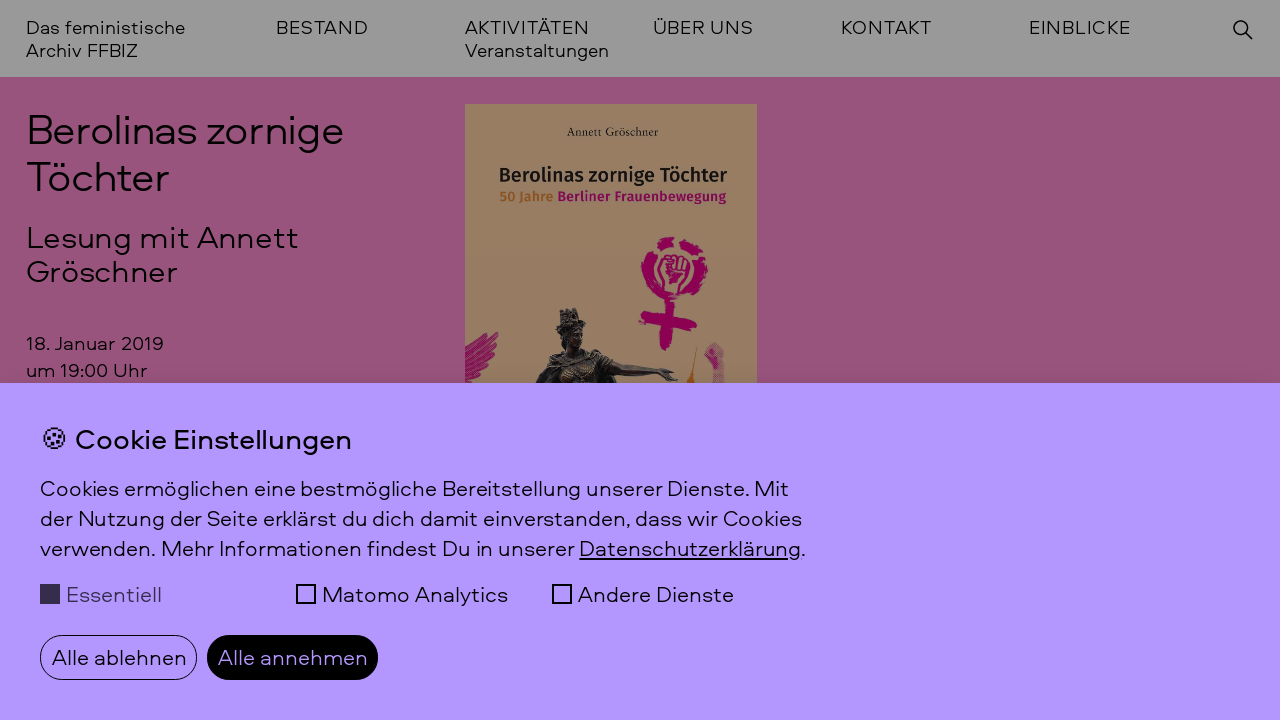

--- FILE ---
content_type: text/html; charset=UTF-8
request_url: https://www.ffbiz.de/aktivitaeten/veranstaltungen/berolinas-zornige-toechter
body_size: 11917
content:
<!DOCTYPE html>
<html lang="de">
  <head>
    <title>Das feministische Archiv FFBIZ / Berolinas zornige Töchter</title>
    <meta charset="UTF-8">
    <meta name="viewport" content="width=device-width, initial-scale=1">
    <link href="https://www.ffbiz.de/assets/css/main.css" rel="stylesheet">    <link href="https://www.ffbiz.de/assets/css/LineAwesome/css/line-awesome.min.css" rel="stylesheet">    
        
    
        
    <script src="https://www.ffbiz.de/assets/js/lozad.min.js"></script>    <script src="https://www.ffbiz.de/assets/js/helpers.js"></script>    
    <style>
        #preheader {
          grid-column: 1/12;
          font-size:.8em;
          line-height: 2.5em;
          padding: 
            0
            var(--paddingH);
          background-color: var(--purple);
          display: none;
        }
        
        #preheader > div {
          display: inline-block;
        }
        
        #preheader .language_switcher {
          float: right;
        }
        
        #preheader p {
          margin: 0;
        }
        
        body > header.preheader {
          position: absolute;
        }
        
        body > header.preheader.scroll {
          position: fixed;
          top: -2em;
        }
        
        body > header.preheader #preheader {
          display: block;
        }
        
        header.opener {
          background-color: transparent;
          border-bottom: none;
          color: white;
        }
        
        header.opener #logo {
          font-size: 6vw;
          line-height: 5.5vw;
          font-weight: 700;
        }
        
        header.opener #logo ul.sub {
          display: none !important;
        }
        
        body.color {
          --bgColor: var(--pink);
          /* --bgColor_contrast: white; */
        }
    </style>
      </head>

  <body class="event  berolinas-zornige-toechter color noscript">
    <script>
      // document.addEventListener("DOMContentLoaded", function(){
        if (document.body.classList.contains('noscript')) {
          document.body.classList.remove('noscript');
        }
      // });
    </script>
    <header class="event">
        <a class="focusable visually-hidden" href="#main-content" >
          Zum Hauptinhalt springen<br><i class="la la-arrow-down"></i>
        </a>
      <div id="preheader">
        <div><div class="opening">
        <dl>
              <dt>Do + Fr</dt>
        <dd>10–17 Uhr</dd><br>
          </dl>
          <p>nur nach Anmeldung!</p>      </div>
<style>
  .opening dt {
    font-size: inherit;
    font-weight: 300;
    text-transform: none; 
    margin-right: 1em;
  }
  
  .opening dt,
  .opening dd {
    display: inline-block;
  }
</style></div>
        <div class="language_switcher">
  <nav class="languages">
    <ul>
          <li>
                de              </li>
          <li>
                <a href="https://www.ffbiz.de/en/error"  aria-label="English">en</a>
              </li>
        </ul>
  </nav>
</div>
      </div>
      		<nav class="main">
			<div id="logo">
				<a class="url" href="https://www.ffbiz.de">Das feministische <br>Archiv FFBIZ</a>				<ul class="sub ">
					<li><a aria-label="Anrufen +49 30 95 61 26 78" href="tel:+493095612678">+49 30 95 61 26 78</a></li>
					<li><a aria-label="E-Mail senden an info@ffbiz.de" href="mailto:&#105;&#x6e;&#102;&#111;&#64;&#102;&#102;&#x62;&#105;&#x7a;&#46;&#100;&#x65;">&#x69;&#x6e;&#x66;&#x6f;&#x40;&#102;&#102;&#98;&#105;&#x7a;&#x2e;&#100;&#x65;</a></li>
				</ul>
				<ul class="social">
    <li>
    <a href="https://www.facebook.com/dasfeministischearchiv" aria-label="Besuche uns auf Facebook" target="_blank" rel="noopener noreferrer nofollow" aria-describedby="new-site">
                        <svg focusable="false" xmlns="http://www.w3.org/2000/svg" viewBox="0 0 32 32"><path d="M 7 5 C 5.90625 5 5 5.90625 5 7 L 5 25 C 5 26.09375 5.90625 27 7 27 L 25 27 C 26.09375 27 27 26.09375 27 25 L 27 7 C 27 5.90625 26.09375 5 25 5 Z M 7 7 L 25 7 L 25 25 L 19.8125 25 L 19.8125 18.25 L 22.40625 18.25 L 22.78125 15.25 L 19.8125 15.25 L 19.8125 13.3125 C 19.8125 12.4375 20.027344 11.84375 21.28125 11.84375 L 22.90625 11.84375 L 22.90625 9.125 C 22.628906 9.089844 21.667969 9.03125 20.5625 9.03125 C 18.257813 9.03125 16.6875 10.417969 16.6875 13 L 16.6875 15.25 L 14.0625 15.25 L 14.0625 18.25 L 16.6875 18.25 L 16.6875 25 L 7 25 Z"/></svg>                  </a>
  </li>
        <li>
    <a href="https://bsky.app/profile/ffbiz.bsky.social" aria-label="Besuche uns auf Bluesky" target="_blank" rel="noopener noreferrer nofollow" aria-describedby="new-site">
              <svg aria-hidden="true" focusable="false" viewBox="0 0 24 24" fill="currentColor" xmlns="http://www.w3.org/2000/svg"><path d="M12 11.3884C11.0942 9.62673 8.62833 6.34423 6.335 4.7259C4.13833 3.17506 3.30083 3.4434 2.75167 3.69256C2.11583 3.9784 2 4.95506 2 5.52839C2 6.10339 2.315 10.2367 2.52 10.9276C3.19917 13.2076 5.61417 13.9776 7.83917 13.7309C4.57917 14.2142 1.68333 15.4017 5.48083 19.6292C9.65833 23.9542 11.2058 18.7017 12 16.0392C12.7942 18.7017 13.7083 23.7651 18.4442 19.6292C22 16.0392 19.4208 14.2142 16.1608 13.7309C18.3858 13.9784 20.8008 13.2076 21.48 10.9276C21.685 10.2376 22 6.10256 22 5.52923C22 4.95423 21.8842 3.97839 21.2483 3.6909C20.6992 3.44256 19.8617 3.17423 17.665 4.72423C15.3717 6.34506 12.9058 9.62756 12 11.3884Z"/></svg>          </a>
  </li>
      <li>
    <a href="https://www.instagram.com/ffbiz_das_feministische_archiv" aria-label="Besuche uns auf Instagram" target="_blank" rel="noopener noreferrer nofollow" aria-describedby="new-site">
                        <svg focusable="false" xmlns="http://www.w3.org/2000/svg" viewBox="0 0 32 32"><path d="M 11.46875 5 C 7.917969 5 5 7.914063 5 11.46875 L 5 20.53125 C 5 24.082031 7.914063 27 11.46875 27 L 20.53125 27 C 24.082031 27 27 24.085938 27 20.53125 L 27 11.46875 C 27 7.917969 24.085938 5 20.53125 5 Z M 11.46875 7 L 20.53125 7 C 23.003906 7 25 8.996094 25 11.46875 L 25 20.53125 C 25 23.003906 23.003906 25 20.53125 25 L 11.46875 25 C 8.996094 25 7 23.003906 7 20.53125 L 7 11.46875 C 7 8.996094 8.996094 7 11.46875 7 Z M 21.90625 9.1875 C 21.402344 9.1875 21 9.589844 21 10.09375 C 21 10.597656 21.402344 11 21.90625 11 C 22.410156 11 22.8125 10.597656 22.8125 10.09375 C 22.8125 9.589844 22.410156 9.1875 21.90625 9.1875 Z M 16 10 C 12.699219 10 10 12.699219 10 16 C 10 19.300781 12.699219 22 16 22 C 19.300781 22 22 19.300781 22 16 C 22 12.699219 19.300781 10 16 10 Z M 16 12 C 18.222656 12 20 13.777344 20 16 C 20 18.222656 18.222656 20 16 20 C 13.777344 20 12 18.222656 12 16 C 12 13.777344 13.777344 12 16 12 Z"/></svg>                  </a>
  </li>
  </ul>
			</div>
			<button class="icon-menu" onclick="toggleNav(this)" aria-label="Menü" aria-controls="nav" aria-expanded="false">
				<!-- <i class="las la-archive"></i> -->
				<svg focusable="false" xmlns="http://www.w3.org/2000/svg" viewBox="0 0 32 32"><path d="M 4 5 L 4 11 L 5 11 L 5 27 L 27 27 L 27 11 L 28 11 L 28 5 Z M 6 7 L 26 7 L 26 9 L 6 9 Z M 7 11 L 25 11 L 25 25 L 7 25 Z M 12.8125 13 C 12.261719 13.050781 11.855469 13.542969 11.90625 14.09375 C 11.957031 14.644531 12.449219 15.050781 13 15 L 19 15 C 19.359375 15.003906 19.695313 14.816406 19.878906 14.503906 C 20.058594 14.191406 20.058594 13.808594 19.878906 13.496094 C 19.695313 13.183594 19.359375 12.996094 19 13 L 13 13 C 12.96875 13 12.9375 13 12.90625 13 C 12.875 13 12.84375 13 12.8125 13 Z"/></svg>				<svg class="hidden" aria-hidden="true" focusable="false" xmlns="http://www.w3.org/2000/svg" viewBox="0 0 32 32"><path d="M 16 4 L 11 8 L 21 8 Z M 8.5 5 L 5 9.65625 L 5 27 L 27 27 L 27 9.65625 L 23.5 5 L 18.5 5 L 21 7 L 22.5 7 L 24 9 L 8 9 L 9.5 7 L 11 7 L 13.5 5 Z M 7 11 L 25 11 L 25 25 L 7 25 Z M 12.8125 13 C 12.261719 13.050781 11.855469 13.542969 11.90625 14.09375 C 11.957031 14.644531 12.449219 15.050781 13 15 L 19 15 C 19.359375 15.003906 19.695313 14.816406 19.878906 14.503906 C 20.058594 14.191406 20.058594 13.808594 19.878906 13.496094 C 19.695313 13.183594 19.359375 12.996094 19 13 L 13 13 C 12.96875 13 12.9375 13 12.90625 13 C 12.875 13 12.84375 13 12.8125 13 Z"/></svg>			</button>
			<button id="search_btn" onclick="toggleSearch(this)" aria-label="Suchen" aria-controls="search_div" aria-expanded="false" class="">
									<svg focusable="false" xmlns="http://www.w3.org/2000/svg" viewBox="0 0 32 32"><path d="M 19 3 C 13.488281 3 9 7.488281 9 13 C 9 15.394531 9.839844 17.589844 11.25 19.3125 L 3.28125 27.28125 L 4.71875 28.71875 L 12.6875 20.75 C 14.410156 22.160156 16.605469 23 19 23 C 24.511719 23 29 18.511719 29 13 C 29 7.488281 24.511719 3 19 3 Z M 19 5 C 23.429688 5 27 8.570313 27 13 C 27 17.429688 23.429688 21 19 21 C 14.570313 21 11 17.429688 11 13 C 11 8.570313 14.570313 5 19 5 Z"/></svg>					<svg class="hidden" focusable="false" xmlns="http://www.w3.org/2000/svg" viewBox="0 0 32 32"><path d="M 7.21875 5.78125 L 5.78125 7.21875 L 14.5625 16 L 5.78125 24.78125 L 7.21875 26.21875 L 16 17.4375 L 24.78125 26.21875 L 26.21875 24.78125 L 17.4375 16 L 26.21875 7.21875 L 24.78125 5.78125 L 16 14.5625 Z"/></svg>							</button>
			<ul id="nav">
								<li class="">
										<button class="nav" onclick="toggleSubNav(this)">Bestand</button>
					<ul class="sub">
																					<li><a href="https://www.ffbiz.de/bestand/unsere-bestaende">Unsere Bestände</a></li>
																												<li><a href="https://www.ffbiz.de/bestand/recherche">Recherche</a></li>
																												<li><a href="https://www.ffbiz.de/bestand/benutzung">Benutzung</a></li>
																												<li><a href="https://www.ffbiz.de/bestand/materialspende">Materialspende</a></li>
																		</ul>  
									</li>
								<li class="active">
										<button class="nav" onclick="toggleSubNav(this)">Aktivitäten</button>
					<ul class="sub">
																					<li><a href="https://www.ffbiz.de/aktivitaeten/projekte">Projekte</a></li>
																												<li><a href="https://www.ffbiz.de/aktivitaeten/veroeffentlichungen">Veröffentlichungen</a></li>
																												<li aria-current="location"><a href="https://www.ffbiz.de/aktivitaeten/veranstaltungen">Veranstaltungen</a></li>              
																		</ul>  
									</li>
								<li class="">
										<button class="nav" onclick="toggleSubNav(this)">Über uns</button>
					<ul class="sub">
																					<li><a href="https://www.ffbiz.de/ueber-uns/selbstverstaendnis">Selbstverständnis</a></li>
																												<li><a href="https://www.ffbiz.de/ueber-uns/geschichte">Geschichte</a></li>
																												<li><a href="https://www.ffbiz.de/ueber-uns/kooperationen">Kooperationen</a></li>
																												<li><a href="https://www.ffbiz.de/ueber-uns/presse">Presse</a></li>
																												<li><a href="https://www.ffbiz.de/ueber-uns/verein">Verein</a></li>
																		</ul>  
									</li>
								<li class="">
										<button class="nav" onclick="toggleSubNav(this)">Kontakt</button>
					<ul class="sub">
																					<li><a href="https://www.ffbiz.de/kontakt/besuch">Besuch</a></li>
																												<li><a href="https://www.ffbiz.de/kontakt/team">Team</a></li>
																												<li><a href="https://www.ffbiz.de/kontakt/newsletter">Newsletter</a></li>
																												<li><a href="https://www.ffbiz.de/kontakt/faqs">FAQs</a></li>
																												<li><a href="https://www.ffbiz.de/kontakt/mitarbeit-im-ffbiz">Mitarbeit im FFBIZ</a></li>
																		</ul>  
									</li>
								<li class="">
										<a href="https://www.ffbiz.de/einblicke">Einblicke</a>                    
									</li>
								<li class="additional">
					<!-- TODO: enable language switcher if needed -->
					<!-- <li class="language_switcher">
  <nav class="languages">
    <ul>
          <li>
                de              </li>
          <li>
                <a href="https://www.ffbiz.de/en/error"  aria-label="English">en</a>
              </li>
        </ul>
  </nav>
</li>
 -->
					<button id="contrast" aria-pressed="true" aria-label="Kontrast anpassen" onclick="adjustContrast(this)">
						<svg focusable="false" xmlns="http://www.w3.org/2000/svg" viewBox="0 0 32 32"><path d="M 16 4 C 9.382813 4 4 9.382813 4 16 C 4 22.617188 9.382813 28 16 28 C 22.617188 28 28 22.617188 28 16 C 28 9.382813 22.617188 4 16 4 Z M 16 6 L 16 26 C 10.464844 26 6 21.535156 6 16 C 6 10.464844 10.464844 6 16 6 Z"/></svg>					</button>
				</li>
			</ul>
			<div id="search_div">
				<style>
  
  label[for="search"], label[for="content"] {
    position: absolute;
    top: -100000px;
  }
  
  input, 
  select {
    font-size: inherit;
    line-height: 1em;
    font-family: Aeroport;    
    font-weight: 300;
    padding: .05em .2em .15em;
    -moz-appearance: none;
  	-webkit-appearance: none;
  	appearance: none;
  }
  
  select {
    margin-left: -1em;
    padding-left: 1em;
  }
  
  input[type=search] {
    border: none;
    border-bottom: var(--border);
    border-radius: 0;
    padding-left: 0;
    padding-right: 0;
    padding-bottom: 0;
    width: 12em;
  }
  
  input[type=search]:-webkit-any(:hover, :focus) {
    outline: none;
    border-width: 2px;
    margin-bottom: -2px;
  }

  input[type=search]:matches(:hover, :focus) {
    outline: none;
    border-width: 2px;
    margin-bottom: -2px;
  }

  input[type=search]:is(:hover, :focus) {
    outline: none;
    border-width: 2px;
    margin-bottom: -2px;
  }
  
  input[type=search]:focus::placeholder {
    opacity: .5;
  }
  
/*
  input[type=search]::-webkit-search-cancel-button {
    -webkit-appearance: none;
    background-color: red;
  }
  
  input[type=search]::-webkit-search-cancel-button::after {
    content: 'X';
    display: block;
    background-color: red;
    width: 1em;
    height: 1em;
  }
*/
  
  select#content {
    border: none;
    background: transparent;
  }
  
  .select {
    display: inline-block;
  }
  
  @media screen and (min-width: 1024px) {
    .select {
      margin-left: .5em;
    }    
  }
  
  .select::before {
    width: 0.8em;
    height: 0.5em;
 }

  input[type=submit] {
    border: var(--border);
    background-color: transparent;
    border-radius: 1em;
    padding-left: .5em;
    padding-right: .4em;
  }
  
  input[type=submit]:hover,
  input[type=submit]:focus {
    background-color: var(--petrol);
    /* background-color: black;
    color: white; */
  }

  header input[type=submit]:hover,
  header input[type=submit]:hover {
    background-color: var(--purple);
  }
  
  .search_highlight {
    background-color: white;
  }
  
  
  .search_results {
/*     margin-top: 2em; */
    margin-top: 10.5vh;
  }
  
  .result h2 {
    margin-bottom: .25em;
  }
  
  main form[role=search] {
    display: -webkit-inline-box;
    width: 100%;
    margin: 2em 0;
    display: flex;
  }
  
  @media screen and (min-width: 1024px) {
    main form[role=search] > * {
      margin-right: .5em;
      flex-shrink: 0;
    }
  }
  
  main input#meta {
    width: 32.5vw;
    width: 27.5vw;
    width: calc(100% - var(--paddingH));
    background: transparent;
    flex-shrink: 1;
  }
  
  main input#meta:focus {
    background: white;
  }
  
</style>


<form role="search" action="https://www.ffbiz.de/suche">
  <label class="search-label" for="search">Suchen    <p id="error" role="alert"></p>
  </label>
  <input id="search" type="search" name="q" value="" 
    placeholder="Suchbegriff eingeben"> 
<!--
    onfocus="this.placeholder=''" 
    onblur="this.placeholder='Suchbegriff eingeben'">
-->
    <div class="select la la-angle-down">
    <label for="content">Suchort</label>
    <select id="content" name="select">
      <option value="Webseite">auf der Webseite</option>
      <option value="META">im META-Katalog</option>
    </select>
  </div>
    <input type="submit" value="Suchen">
</form>

<script>
  const $search_form = document.querySelector('form[role=search]');
  const $search_location = document.querySelector('#content');
  $search_location.addEventListener('change', function(event) {
    if(event.target.value == 'META') {
      $search_form.target = '_blank';
    } else {
      $search_form.removeAttribute('target');
    }
  });
</script>			</div>
		</nav>

		<style>
			button * {pointer-events: none;}
			
			button :-webkit-any(.la, .lab, .lad, .lal, .lar, .las) {
				display: inline-block !important;
			}
			button :matches(.la, .lab, .lad, .lal, .lar, .las) {
				display: inline-block !important;
			}
			button :is(.la, .lab, .lad, .lal, .lar, .las) {
				display: inline-block !important;
			}
			
			#search_div {
				display: none;
			}
			
			#contrast svg {
				transition: transform .5s;        
			}
			
			#contrast[aria-pressed=true] svg {
				transform: rotate(180deg);
				transition: transform .5s;
			}
			
			#search_btn[aria-expanded=true] + #search_div {
				display: block;
			}
			
			
			@media screen and (min-width: 1024px) {
				#search_btn {
					position: absolute;
					top: calc(.625 * var(--paddingH));
					right: var(--paddingH);
					top: calc(.45 * var(--paddingH));
					right: calc(.75 * var(--paddingH));
				}
				
				nav.main li.additional {
					display: none;
					grid-column: span 1 !important;
					margin-top: 2em;
					flex-flow: row wrap;
					justify-content: flex-end;
					align-content: flex-start;
				}
			}
		</style>
		<script>
			// TODO: be more specific?!
			let $navBtns = document.querySelectorAll('button.nav');
			let $searchBtn = document.querySelector('button#search_btn');
			let $menuBtn = document.querySelector('button.icon-menu');
			let $contrastBtn = document.querySelector('button#contrast');
			
			// toggle button attribute, e.g. aria-expanded
			let toggleButtonAttribute = function($btn, attr, $btn_2=null) {
					$btn_2 = $btn_2 ?? $btn;
					$btn.setAttribute(
						attr,
						$btn_2.getAttribute(attr) === 'false' 
								? 'true'
							: 'false'
					)               
			}

			// toggle SVG button
			let toggleButtonSVG = function ($btn, cls) {
				for (let $btnSVG of $btn.querySelectorAll('svg')) {
					$btnSVG.classList.toggle(cls);
				}
			}
			
			// toggle search bar
			let toggleSearch = function($searchBtn) {
				toggleButtonAttribute($searchBtn, 'aria-expanded');
				if($menuBtn.getAttribute('aria-expanded') == 'true') {
					toggleButtonAttribute($menuBtn, 'aria-expanded', $searchBtn);
					toggleButtonSVG($menuBtn, 'hidden');
				}

				$searchBtn.classList.toggle('close');
				document.querySelector('div#logo ul.sub').classList.toggle('hidden');
				document.querySelector('div#logo ul.social').classList.toggle('hidden');
				
				toggleButtonSVG($searchBtn, 'hidden');
				
				if ($searchBtn.getAttribute('aria-expanded') == 'true') {
					document.querySelector('#search').focus();
				}

				if (document.body.classList.contains('overflow-hidden')) {
					document.body.classList.remove('overflow-hidden');
				}

			}
			
			// toggle main nav
			let toggleNav = function($menuBtn) {
				toggleButtonAttribute($menuBtn, 'aria-expanded');
				toggleButtonSVG($menuBtn, 'hidden');
				
				if ($menuBtn.getAttribute('aria-expanded') == 'true') {
					document.body.classList.add('overflow-hidden');
				} else {
					if (document.body.classList.contains('overflow-hidden')) {
						document.body.classList.remove('overflow-hidden');
					}
				}
				
				if ($searchBtn.getAttribute('aria-expanded') == 'true') {
					toggleButtonAttribute($searchBtn, 'aria-expanded', $menuBtn);
					$searchBtn.classList.remove('close');
					toggleButtonSVG($searchBtn, 'hidden');
				}
			}
			
			// toggle sub nav
			let toggleSubNav = function($navBtn) {
				toggleButtonAttribute($navBtn, 'aria-expanded');
				for(let $otherNavBtn of $navBtns) {
					if($otherNavBtn != $navBtn && $otherNavBtn.getAttribute('aria-expanded') == 'true') {
						toggleButtonAttribute($otherNavBtn, 'aria-expanded');
					}
				}
			}
			
			// toggle contrast
			let toggleContrast = function($btn) {
				toggleButtonAttribute($btn, 'aria-pressed');
			}

			let adjustContrast = function($contrastBtn) {
				toggleButtonAttribute($contrastBtn, 'aria-pressed');
				document.body.classList.toggle("color");
				if (document.body.classList.contains("color")) {
					document.cookie = "bgColor=color; path=/; max-age=864000";				
				} else {
					document.cookie = "bgColor=; path=/; max-age=864000";									
				}
			}

		</script>
		<style>
			:-webkit-any(button.icon-menu, button#back2top)  {
				border: none;
				border-radius: 0;
				background: none;
				font-size: clamp(22px, 1.15em, 44px);
				min-height: var(--buttonSize);
				min-width: var(--buttonSize);
				position: fixed;
				right: calc(.7 * var(--paddingH));
			}
			
			:matches(button.icon-menu, button#back2top)  {
				border: none;
				border-radius: 0;
				background: none;
				font-size: clamp(22px, 1.15em, 44px);
				min-height: var(--buttonSize);
				min-width: var(--buttonSize);
				position: fixed;
				right: calc(.7 * var(--paddingH));
			}
			
			:is(button.icon-menu, button#back2top)  {
				border: none;
				border-radius: 0;
				background: none;
				font-size: clamp(22px, 1.15em, 44px);
				min-height: var(--buttonSize);
				min-width: var(--buttonSize);
				position: fixed;
				right: calc(.7 * var(--paddingH));
			}

			/* TODO:  */

			/* button#back2top:focus-within {
				background: black;
			}

			body.color button#back2top:focus-within {
				background: var(--purple);
			} */
			
			:-webkit-any(button.icon-menu, button#back2top, button#search_btn) {
				z-index: 2;
			}
			:matches(button.icon-menu, button#back2top, button#search_btn) {
				z-index: 2;
			}
			:is(button.icon-menu, button#back2top, button#search_btn) {
				z-index: 2;
			}
			
			button.nav {
				background: transparent;
				opacity: 1;
				color: inherit;
				font-size: inherit;
				font-family: inherit;
				line-height: inherit;
				text-transform: inherit;
				letter-spacing: inherit;
				border: none;
				font-weight: inherit;
			}
			
			@media screen and (max-width: 1024px) {
				button#search_btn {
					border: none;
					border-radius: 0;
					background: none;
					font-size: clamp(22px, 1.15em, 44px);
					min-height: var(--buttonSize);
					min-width: var(--buttonSize);
					position: fixed;
					right: calc(.7 * var(--paddingH));
				}   
						 
				button#search_btn,
				button.icon-menu {
					top: calc(.7 * var(--paddingH));
				}

				button#search_btn {
					right: calc(44px + var(--paddingH_1_2));
				}        

				button#search_btn i {
					position: absolute;
					top: .025em;
					left: 0;
				}
				
				button.nav[aria-expanded=true] + ul.sub li {
					display: block;
				}
	
				button.nav[aria-expanded=false] + ul.sub li {
					display: none;
				}
			}
			
			:-webkit-any(button.icon-menu, button#back2top) i {
				position: absolute;
				right: 0;
			}

			:matches(button.icon-menu, button#back2top) i {
				position: absolute;
				right: 0;
			}

			:is(button.icon-menu, button#back2top) i {
				position: absolute;
				right: 0;
			}
			
			button.icon-menu i {
				top: 0;
			}
			
			button#back2top i {
				bottom: 0;
			}
			
		</style>      <progress id="file" max="100" value="0"></progress>
    </header>    
    <main class="event berolinas-zornige-toechter" id="main-content" tabindex="-1">
	<article>
		<header>
			<h1>Berolinas zornige Töchter</h1>												<div class="doc-subtitle">Lesung mit Annett Gröschner</div>
														</header>
		<aside class="info column" data-span="7" style="--span:7">
			<ul class="event_details">
								<li>
					18. Januar 2019<br>
											um 19:00 Uhr<br>
									</li>
																									<li>
													<a href="http://www.sonntags-club.de/index.html" target="_blank" rel="noopener noreferrer nofollow">Sonntags-Club</a><br>
													Greifenhagener Straße 28<br>10437 Berlin<br>
												</li>
																		</ul>
						
							<div>Zugang für Frauen*</div>
								</aside>
		<main class="column" data-span="14" style="--span: 14; ">      
																									  <figure class="" data-ratio="auto">
                  

<picture class="lozad"  >

            <source
            media="(min-width: 1920px)"
            type="image/webp"
            data-srcset="https://www.ffbiz.de/media/pages/aktivitaeten/veranstaltungen/berolinas-zornige-toechter/1422888854-1611771486/berolina-1920x.webp, https://www.ffbiz.de/media/pages/aktivitaeten/veranstaltungen/berolinas-zornige-toechter/1422888854-1611771486/berolina-3840x.webp 2x"
            alt="Buchcover zeigt Frauenzeichen mit geballter Faust, Graphiken, Statue und Foto einer Frau, die in ein Megaphon spricht"
        />
            <source
            media="(min-width: 1140px)"
            type="image/webp"
            data-srcset="https://www.ffbiz.de/media/pages/aktivitaeten/veranstaltungen/berolinas-zornige-toechter/1422888854-1611771486/berolina-1140x.webp, https://www.ffbiz.de/media/pages/aktivitaeten/veranstaltungen/berolinas-zornige-toechter/1422888854-1611771486/berolina-2280x.webp 2x"
            alt="Buchcover zeigt Frauenzeichen mit geballter Faust, Graphiken, Statue und Foto einer Frau, die in ein Megaphon spricht"
        />
            <source
            media="(min-width: 640px)"
            type="image/webp"
            data-srcset="https://www.ffbiz.de/media/pages/aktivitaeten/veranstaltungen/berolinas-zornige-toechter/1422888854-1611771486/berolina-640x.webp, https://www.ffbiz.de/media/pages/aktivitaeten/veranstaltungen/berolinas-zornige-toechter/1422888854-1611771486/berolina-1280x.webp 2x"
            alt="Buchcover zeigt Frauenzeichen mit geballter Faust, Graphiken, Statue und Foto einer Frau, die in ein Megaphon spricht"
        />
            <source
            media="(min-width: 320px)"
            type="image/webp"
            data-srcset="https://www.ffbiz.de/media/pages/aktivitaeten/veranstaltungen/berolinas-zornige-toechter/1422888854-1611771486/berolina-320x.webp, https://www.ffbiz.de/media/pages/aktivitaeten/veranstaltungen/berolinas-zornige-toechter/1422888854-1611771486/berolina-640x.webp 2x"
            alt="Buchcover zeigt Frauenzeichen mit geballter Faust, Graphiken, Statue und Foto einer Frau, die in ein Megaphon spricht"
        />
    
                        <source
                media="(min-width: 1920px)"
                type="image/jpeg"
                data-srcset="https://www.ffbiz.de/media/pages/aktivitaeten/veranstaltungen/berolinas-zornige-toechter/6619d19517-1611771484/berolina-1920x.jpg, https://www.ffbiz.de/media/pages/aktivitaeten/veranstaltungen/berolinas-zornige-toechter/6619d19517-1611771484/berolina-3840x.jpg 2x"
                alt="Buchcover zeigt Frauenzeichen mit geballter Faust, Graphiken, Statue und Foto einer Frau, die in ein Megaphon spricht"
            />
                    <source
                media="(min-width: 1140px)"
                type="image/jpeg"
                data-srcset="https://www.ffbiz.de/media/pages/aktivitaeten/veranstaltungen/berolinas-zornige-toechter/6619d19517-1611771484/berolina-1140x.jpg, https://www.ffbiz.de/media/pages/aktivitaeten/veranstaltungen/berolinas-zornige-toechter/6619d19517-1611771484/berolina-2280x.jpg 2x"
                alt="Buchcover zeigt Frauenzeichen mit geballter Faust, Graphiken, Statue und Foto einer Frau, die in ein Megaphon spricht"
            />
                    <source
                media="(min-width: 640px)"
                type="image/jpeg"
                data-srcset="https://www.ffbiz.de/media/pages/aktivitaeten/veranstaltungen/berolinas-zornige-toechter/6619d19517-1611771484/berolina-640x.jpg, https://www.ffbiz.de/media/pages/aktivitaeten/veranstaltungen/berolinas-zornige-toechter/6619d19517-1611771484/berolina-1280x.jpg 2x"
                alt="Buchcover zeigt Frauenzeichen mit geballter Faust, Graphiken, Statue und Foto einer Frau, die in ein Megaphon spricht"
            />
                    <source
                media="(min-width: 320px)"
                type="image/jpeg"
                data-srcset="https://www.ffbiz.de/media/pages/aktivitaeten/veranstaltungen/berolinas-zornige-toechter/6619d19517-1611771484/berolina-320x.jpg, https://www.ffbiz.de/media/pages/aktivitaeten/veranstaltungen/berolinas-zornige-toechter/6619d19517-1611771484/berolina-640x.jpg 2x"
                alt="Buchcover zeigt Frauenzeichen mit geballter Faust, Graphiken, Statue und Foto einer Frau, die in ein Megaphon spricht"
            />
            

    <img 
        src="data:image/svg+xml;charset=utf-8,%3Csvg xmlns=%22http://www.w3.org/2000/svg%22 viewBox=%220 0 6.27 9.57%22%3E%3Cfilter id=%22b%22 color-interpolation-filters=%22sRGB%22%3E%3CfeGaussianBlur stdDeviation=%222%22%3E%3C/feGaussianBlur%3E%3CfeComponentTransfer%3E%3CfeFuncA type=%22discrete%22 tableValues=%221 1%22%3E%3C/feFuncA%3E%3C/feComponentTransfer%3E%3C/filter%3E%3Cimage filter=%22url%28%23b%29%22 x=%220%22 y=%220%22 width=%22100%25%22 height=%22100%25%22 href=%22data:image/jpeg%3Bbase64%2C/9j/4AAQSkZJRgABAQEAYABgAAD//gA7Q1JFQVRPUjogZ2QtanBlZyB2MS4wICh1c2luZyBJSkcgSlBFRyB2NjIpLCBxdWFsaXR5ID0gNjAK/9sAQwANCQoLCggNCwoLDg4NDxMgFRMSEhMnHB4XIC4pMTAuKS0sMzpKPjM2RjcsLUBXQUZMTlJTUjI%2BWmFaUGBKUVJP/9sAQwEODg4TERMmFRUmTzUtNU9PT09PT09PT09PT09PT09PT09PT09PT09PT09PT09PT09PT09PT09PT09PT09PT09P/8AAEQgACQAGAwEiAAIRAQMRAf/EAB8AAAEFAQEBAQEBAAAAAAAAAAABAgMEBQYHCAkKC//[base64]/j5%2Bv/EAB8BAAMBAQEBAQEBAQEAAAAAAAABAgMEBQYHCAkKC//[base64]%2Bjp6vLz9PX29/j5%2Bv/aAAwDAQACEQMRAD8A6KDVrWaeUK5VY2KHJPzHjke1FcRd/wDHqf8ArqP/AEGiuV0z0qvLTly7n//Z%22%3E%3C/image%3E%3C/svg%3E" 
        data-src="https://www.ffbiz.de/media/pages/aktivitaeten/veranstaltungen/berolinas-zornige-toechter/6619d19517-1611771484/berolina.jpg"
        data-sizes="auto"
        data-lazyload
        alt="Buchcover zeigt Frauenzeichen mit geballter Faust, Graphiken, Statue und Foto einer Frau, die in ein Megaphon spricht"
        style="width:37%;margin:"
    />

    <noscript>
        <img 
            src="https://www.ffbiz.de/media/pages/aktivitaeten/veranstaltungen/berolinas-zornige-toechter/6619d19517-1611771484/berolina.jpg" 
            alt="Buchcover zeigt Frauenzeichen mit geballter Faust, Graphiken, Statue und Foto einer Frau, die in ein Megaphon spricht"
            style="width:37%;margin:"
        />
    </noscript>

</picture>

      
      
      </figure>
																																	<p>Annett Gröschner stellt ihr neues, vom FFBIZ herausgegebenes Buch &#8222;Berolinas zornige Töchter. 50 Jahre Berliner Frauenbewegung&#8220; im Sonntags-Club vor.</p><p>Berlin ist ein besonderer Ort der Frauenbewegung, nicht erst seit 1968. Im Westteil der geteilten Stadt entstanden die ersten Kinderläden, das erste autonome Frauenzentrum, die erste feministische Zeitung und das erste Frauenhaus. Im Ostteil waren die politischen Bedingungen einer unabhängigen Frauenbewegung andere. Mitbeteiligt an der friedlichen Revolution 1989 wurde der von ihr gegründete Unabhängige Frauenverband eine wichtige Kraft bei der Wiedervereinigung.</p><p>Auch bedingt durch die jahrzehntelange Teilung der Stadt war die Frauenbewegung in Berlin nie eine geschlossene. Den Feminismus gab und gibt es nicht, sondern verschiedene Strömungen. In den letzten 25 Jahren nach dem Fall der Mauer ist Berlin vielfältiger geworden, jünger und weniger <em>weiß</em>.<br><br>Weitere Lesungen:</p>																																	
<div class=" simple lines">
  <ul><li>18.5.2019 Linke Buchtage Berlin</li><li>28.6.2019 Feministische Sommeruni</li><li>10.10.2019 Frauenkreise Berlin</li></ul></div>
																				</main>
	</article>


<style>
 
	main.column {
		grid-row: 1 / 4;
	}
	
	@media screen and (min-width: 1024px) and (min-height: 800px) {
		main.column {
			grid-row: 1 / 3;
		}
		aside {
			position: sticky;
			bottom: var(--paddingH);
			height: min-content;
			align-self: flex-end;
			margin-bottom: var(--paddingH);
		}
		
		main.event article header {
			position: sticky;
		}

	}
	
	@media screen and (min-width: 1024px) {
		main > article {
			display: grid;
			grid-template-columns: inherit;
			grid-column-gap: inherit;
		}    

		main.event article header {
			grid-column: 1 / 8;
			top: calc(var(--headerMinHeight) + var(--paddingH));
			top: var(--headerMinHeight);
		}

	}
	
	main.event figure {
		margin-bottom: 1em;
	}
	
	main.event h1 + div.doc-subtitle {
		margin-top: 0;
		font-size: var(--h2);
		line-height: 1.1;
		margin-bottom: .5em;
		letter-spacing: -.01em;
	}
	
	main.event article p {
		clear: both;
	}
	
	main.event > article header, 
	main.event > article main.column {
		padding-top: var(--paddingH);
	}
	
	main.event > article header {
		grid-column: 1 / 8;
	}
	
	aside {
		margin-top: var(--paddingH);
	}
	
	aside img {
		width: 100%;
	}
	
	aside div {
		margin-top: 1.5em;
	}
	
	main.event article picture.flyer {
		width: 40%;
		float: right;
		margin-bottom: var(--paddingH);
		margin-left: 20%;
}
</style>

    </main>
    <footer>
        <div class="logo"><span>Das feministische <br>Archiv FFBIZ</span></div>
        <!-- Begin Mailchimp Signup Form -->
<div id="mc_embed_signup">
<form action="https://ffbiz.us11.list-manage.com/subscribe/post?u=e72ec3526ff0fedecb66401eb&amp;id=7e0ae34bbd" method="post" id="mc-embedded-subscribe-form" name="mc-embedded-subscribe-form" class="validate" target="_blank" novalidate>
	<div id="mc_embed_signup_scroll">
			<h2>Newsletter</h2>
			<div id="mce-responses" class="clear">
			<div class="response" id="mce-error-response" style="display:none"></div>
			<div class="response" id="mce-success-response" style="display:none"></div>
		</div>    
		<div class="signup">
			<div class="mc-field-group">
				<label for="mce-EMAIL">E-Mail Adresse </label>
				<input type="email" value="" name="EMAIL" class="required email" id="mce-EMAIL" placeholder="E-Mail Adresse" required>
			</div>
			<!-- real people should not fill this in and expect good things - do not remove this or risk form bot signups-->
			<div style="position: absolute; left: -5000px;" aria-hidden="true">
				<input type="text" name="b_e72ec3526ff0fedecb66401eb_7e0ae34bbd" tabindex="-1" value="">
			</div>
			<div class="clear">
				<input type="submit" value="Abonnieren" name="subscribe" id="mc-embedded-subscribe" class="button">
			</div>
		</div>
    </div>
</form>
</div>
<!--End mc_embed_signup-->        <ul>
          <li><a class="adr" href="http://maps.apple.com?q=Scharnweberstraße+31,+10247+Berlin">
  <span class="street-address">Scharnweberstraße 31</span><br>
  <span class="postal-code">10247</span> <span class="locality">Berlin</span><br>
</a>
</li>
          <li><a aria-label="Anrufen +49 30 95 61 26 78" class="tel" href="tel:+493095612678">+49 30 95 61 26 78</a><br>
<a aria-label="E-Mail senden an info@ffbiz.de" class="email" href="mailto:&#105;&#110;&#x66;&#111;&#64;&#102;&#102;&#98;&#105;&#122;&#x2e;&#100;&#101;">&#105;&#110;&#x66;&#111;&#x40;&#102;&#102;&#x62;&#105;&#x7a;&#x2e;&#x64;&#101;</a></li>
          <li><div class="opening">
  <h3>Öffnungszeiten</h3>      <dl>
              <dt>Do + Fr</dt>
        <dd>10–17 Uhr</dd><br>
          </dl>
          <p>nur nach Anmeldung!</p>      </div>
<style>
  .opening dt {
    font-size: inherit;
    font-weight: 300;
    text-transform: none; 
    margin-right: 1em;
  }
  
  .opening dt,
  .opening dd {
    display: inline-block;
  }
</style></li>
          <li>
            <h3>Social Media</h3>
            <ul class="social">
    <li>
    <a href="https://www.facebook.com/dasfeministischearchiv" aria-label="Besuche uns auf Facebook" target="_blank" rel="noopener noreferrer nofollow" aria-describedby="new-site">
                        <svg focusable="false" xmlns="http://www.w3.org/2000/svg" viewBox="0 0 32 32"><path d="M 7 5 C 5.90625 5 5 5.90625 5 7 L 5 25 C 5 26.09375 5.90625 27 7 27 L 25 27 C 26.09375 27 27 26.09375 27 25 L 27 7 C 27 5.90625 26.09375 5 25 5 Z M 7 7 L 25 7 L 25 25 L 19.8125 25 L 19.8125 18.25 L 22.40625 18.25 L 22.78125 15.25 L 19.8125 15.25 L 19.8125 13.3125 C 19.8125 12.4375 20.027344 11.84375 21.28125 11.84375 L 22.90625 11.84375 L 22.90625 9.125 C 22.628906 9.089844 21.667969 9.03125 20.5625 9.03125 C 18.257813 9.03125 16.6875 10.417969 16.6875 13 L 16.6875 15.25 L 14.0625 15.25 L 14.0625 18.25 L 16.6875 18.25 L 16.6875 25 L 7 25 Z"/></svg>                  </a>
  </li>
        <li>
    <a href="https://bsky.app/profile/ffbiz.bsky.social" aria-label="Besuche uns auf Bluesky" target="_blank" rel="noopener noreferrer nofollow" aria-describedby="new-site">
              <svg aria-hidden="true" focusable="false" viewBox="0 0 24 24" fill="currentColor" xmlns="http://www.w3.org/2000/svg"><path d="M12 11.3884C11.0942 9.62673 8.62833 6.34423 6.335 4.7259C4.13833 3.17506 3.30083 3.4434 2.75167 3.69256C2.11583 3.9784 2 4.95506 2 5.52839C2 6.10339 2.315 10.2367 2.52 10.9276C3.19917 13.2076 5.61417 13.9776 7.83917 13.7309C4.57917 14.2142 1.68333 15.4017 5.48083 19.6292C9.65833 23.9542 11.2058 18.7017 12 16.0392C12.7942 18.7017 13.7083 23.7651 18.4442 19.6292C22 16.0392 19.4208 14.2142 16.1608 13.7309C18.3858 13.9784 20.8008 13.2076 21.48 10.9276C21.685 10.2376 22 6.10256 22 5.52923C22 4.95423 21.8842 3.97839 21.2483 3.6909C20.6992 3.44256 19.8617 3.17423 17.665 4.72423C15.3717 6.34506 12.9058 9.62756 12 11.3884Z"/></svg>          </a>
  </li>
      <li>
    <a href="https://www.instagram.com/ffbiz_das_feministische_archiv" aria-label="Besuche uns auf Instagram" target="_blank" rel="noopener noreferrer nofollow" aria-describedby="new-site">
                        <svg focusable="false" xmlns="http://www.w3.org/2000/svg" viewBox="0 0 32 32"><path d="M 11.46875 5 C 7.917969 5 5 7.914063 5 11.46875 L 5 20.53125 C 5 24.082031 7.914063 27 11.46875 27 L 20.53125 27 C 24.082031 27 27 24.085938 27 20.53125 L 27 11.46875 C 27 7.917969 24.085938 5 20.53125 5 Z M 11.46875 7 L 20.53125 7 C 23.003906 7 25 8.996094 25 11.46875 L 25 20.53125 C 25 23.003906 23.003906 25 20.53125 25 L 11.46875 25 C 8.996094 25 7 23.003906 7 20.53125 L 7 11.46875 C 7 8.996094 8.996094 7 11.46875 7 Z M 21.90625 9.1875 C 21.402344 9.1875 21 9.589844 21 10.09375 C 21 10.597656 21.402344 11 21.90625 11 C 22.410156 11 22.8125 10.597656 22.8125 10.09375 C 22.8125 9.589844 22.410156 9.1875 21.90625 9.1875 Z M 16 10 C 12.699219 10 10 12.699219 10 16 C 10 19.300781 12.699219 22 16 22 C 19.300781 22 22 19.300781 22 16 C 22 12.699219 19.300781 10 16 10 Z M 16 12 C 18.222656 12 20 13.777344 20 16 C 20 18.222656 18.222656 20 16 20 C 13.777344 20 12 18.222656 12 16 C 12 13.777344 13.777344 12 16 12 Z"/></svg>                  </a>
  </li>
  </ul>
          </li>
          <li>
            <a href="https://www.ffbiz.de/datenschutz">Datenschutz</a><br>
            <a href="https://www.ffbiz.de/impressum">Impressum</a>
          </li>
        </ul>
    </footer>
    <button onclick="back2top()" class="hidden" id="back2top" title="Go to top"><i class="las la-arrow-up"></i></button>
    <!-- New window warning messages -->
    <div hidden> 
      <span id="new-window">wird in einem neuen Fenster geöffnet</span>
      <span id="new-site">öffnet eine externe Webseite in einem neuen Fenster</span>
      <span id="aria-next">Vor</span>
      <span id="aria-previous">Zurück</span>
      <span id="aria-full-screen">Vollbild</span>
      <span id="aria-view-full-screen">Vollbild aktivieren</span>
      <span id="aria-exit-full-screen">Vollbild schließen</span>
    </div>


        <link href="https://www.ffbiz.de/media/plugins/michnhokn/cookie-banner/cookie-modal.css" rel="stylesheet"><div class="cookie-modal cookie-modal--hidden" id="cookie-modal"
     data-show-on-first="true">
    <div class="cookie-modal__content" role="dialog" arialabelledby="cookie-modal__title" tabindex="0">
        <h2 id="cookie-modal__title" class="cookie-modal__title">🍪 Cookie Einstellungen</h2>
        <p class="cookie-modal__text">Cookies ermöglichen eine bestmögliche Bereitstellung unserer Dienste. Mit der Nutzung der Seite erklärst du dich damit einverstanden, dass wir Cookies verwenden. Mehr Informationen findest Du in unserer <a href="https://www.ffbiz.de/datenschutz">Datenschutzerkl&auml;rung</a>.</p>
        <div class="cookie-modal__options">
            <div class="cookie-modal__option disabled" >
    <input class="cookie-modal__checkbox" type="checkbox" id="cookie-modal__option-essential" checked disabled data-cookie-id="essential">
<!--
    <span class="cookie-modal__check">
        <svg width="12" height="10" viewBox="0 0 12 10" xmlns="http://www.w3.org/2000/svg">
            <path d="M1 5l3.3 3L11 1" stroke-width="2" fill="none" fill-rule="evenodd"></path>
        </svg>
    </span>
-->
    <label class="cookie-modal__label" for="cookie-modal__option-essential">Essentiell</label>
</div>
                            <div class="cookie-modal__option " lang="en">
    <input class="cookie-modal__checkbox" type="checkbox" id="cookie-modal__option-analytics"   data-cookie-id="analytics">
<!--
    <span class="cookie-modal__check">
        <svg width="12" height="10" viewBox="0 0 12 10" xmlns="http://www.w3.org/2000/svg">
            <path d="M1 5l3.3 3L11 1" stroke-width="2" fill="none" fill-rule="evenodd"></path>
        </svg>
    </span>
-->
    <label class="cookie-modal__label" for="cookie-modal__option-analytics">Matomo Analytics</label>
</div>
                            <div class="cookie-modal__option " >
    <input class="cookie-modal__checkbox" type="checkbox" id="cookie-modal__option-3rdparty"   data-cookie-id="3rdparty">
<!--
    <span class="cookie-modal__check">
        <svg width="12" height="10" viewBox="0 0 12 10" xmlns="http://www.w3.org/2000/svg">
            <path d="M1 5l3.3 3L11 1" stroke-width="2" fill="none" fill-rule="evenodd"></path>
        </svg>
    </span>
-->
    <label class="cookie-modal__label" for="cookie-modal__option-3rdparty">Andere Dienste</label>
</div>
                    </div>
        <div class="cookie-modal__buttons">
            <button class="cookie-modal__button" id="cookie-deny">
              Alle ablehnen            </button>
            <button class="cookie-modal__button primary" id="cookie-accept">
              Alle annehmen            </button>
            <button class="cookie-modal__button hide" id="cookie-save" disabled>
              Einstellungen speichern            </button>
        </div>
    </div>
</div>
    <script defer src="https://www.ffbiz.de/media/plugins/michnhokn/cookie-banner/cookie-modal.js"></script>
  </body>
  <style>
    
    ::placeholder { /* Chrome, Firefox, Opera, Safari 10.1+ */
      color: black;
      opacity: 1; /* Firefox */
    }
    
    :-ms-input-placeholder { /* Internet Explorer 10-11 */
      color: black;
    }
    
    ::-ms-input-placeholder { /* Microsoft Edge */
      color: black;
    }
    
    body > footer {
      font-size: 1em;
      line-height: 1.2em;
      width: 100vw;
    }

    body > footer,
    body > footer > ul {
      grid-column-gap: inherit;
      grid-template-columns: repeat(var(--numColumns), var(--columnWidth));
    }
    
    @media screen and (min-width: 600px) {
      body > footer,
      body > footer > ul {
        display: grid;
      }      
    }
    
    
    body > footer {
      background-color: white;
    }
    
    body.color > footer {
      /* border-top: none; */
    }

    body:not(.color) > footer {
      border-top: var(--border);

    }
    
    body > footer .logo {
      font-size: 2em;
      line-height: 1em;
    }
    
    body > footer a {
      text-decoration: none;
    }
    
    body > footer a:hover {
      text-decoration: underline;
    }
    
    body > footer > div {
      grid-column: 1 / 12;
    }
    
    body > footer #mc_embed_signup {
      grid-column: 13 / 21;
    }
    
    body > footer #mc_embed_signup h2 {
      font-size: 1.5em;
      margin-bottom: 0.2em;
    }
    
    #mce-EMAIL {
      border: none;
      background: transparent;
      border-bottom: 1px solid black;
    }
    
    /* body > footer #mc_embed_signup_scroll div.signup > div {
      display: inline-block;
    }
    
    @media screen and (min-width: 1024px) {
      body > footer #mc_embed_signup_scroll div.signup > div:last-child  {
        float: right;
      }   
    } */
 
    
    body > footer label[for="mce-EMAIL"] {
      position: absolute;
      top: -100000px;
    }
    
    @media screen and (min-width: 1024px) {
      body > footer > ul {
        margin-top: 3em;
      }
      
      #mce-EMAIL {
        width: calc(var(--columnWidth) * 9);
      }
    }
    
    body > footer > ul > li {
      grid-column: span 4;
      padding-right: 2em;
    }
    
    body > footer ul * {
      font-size: 1em;
      font-weight: 300;
    }
    
    body > footer ul h3 {
      margin-bottom: 0;
    }
    
    @media screen and (max-width: 1024px) {
      body > footer .logo,
      body > footer #mc_embed_signup {
        margin-bottom: 1em;
      }      
    }
    
    body > footer ul:not(.social) > li {
      margin-bottom: 1em;
    }      
    
    body > footer .social {
      margin-top: 0;
    }
    
    body > footer .social li {
      margin-left: 0;
      margin-right: .1em;
    }
    
    button#back2top {
      bottom: calc(.7 * var(--paddingH));
      bottom: var(--paddingH);
      z-index: 666;
      font-size: clamp(22px, 1.8em, 44px);
    }
  </style>
  <script>
    var $videos = document.querySelectorAll('video');
    for(var $video of $videos) {
      $video.addEventListener("click", function() { this.setAttribute('controls', true); this.setAttribute('autoplay', true);} );
    }
    
    if(window.innerWidth >= 600) {
      var $header = document.querySelector('header');
      
      document.addEventListener("scroll", function(){
        var scrollTop = window.scrollY || window.pageYOffset; /* || document.documentElement.scrollTop; */
        const fontSize = Number(window.getComputedStyle(document.body).getPropertyValue('font-size').match(/\d+/)[0]);
        if (scrollTop >= (fontSize * 2.5)) {
          document.body.classList.add('scroll');
          if($header.classList.contains('opener')){$header.classList.remove('opener')}
        } else {
          document.body.classList.remove('scroll');
          $header.classList.remove('scroll');        
        }
      });      
    }  
    
    var callback = function(){
      var body = document.body,
          html = document.documentElement;
    
      var height = Math.max( 
          body.clientHeight, body.scrollHeight, body.offsetHeight, 
          html.clientHeight, html.scrollHeight, html.offsetHeight );
          
      var height = html.scrollHeight - body.offsetHeight;
                
      document.addEventListener("scroll", function(){
        var scrollLeft = window.pageXOffset || document.documentElement.scrollLeft,
            scrollTop = window.scrollY || window.pageYOffset; /* || document.documentElement.scrollTop; */
        
        // show back2top button
        const $btn_back2top = document.getElementById('back2top');
        
        if(scrollTop > 600) {
          $btn_back2top.classList.remove('hidden');
        } else {
          $btn_back2top.classList.add('hidden');
        } 
            
        // update progress bar    
        document.getElementById('file').value = scrollTop * 100 / height;
      });
    };
    
    if (
      document.readyState === "complete" ||
      (document.readyState !== "loading" && !document.documentElement.doScroll)
    ) {
      callback();
    } else {
      document.addEventListener("DOMContentLoaded", callback);
    }
 
  
//   const $buttons = document.querySelectorAll('button.nav');
/*
  const $searchBtn = document.querySelector('button#search_btn');
  const $menuBtn = document.querySelector('button.icon-menu');
*/
      
  var menu = function() {
    $navMain = document.querySelector('nav.main');
    $nav = document.getElementById('nav');
    if(window.innerWidth < 1024) {
      let subNav = $navMain.querySelectorAll('ul.sub');

      $menuBtn.removeAttribute('disabled');
      
      for($button of $navBtns) {
        $button.removeAttribute('disabled');
        $button.setAttribute('aria-expanded', 'false');
      }
    } else {
      $menuBtn.setAttribute('aria-expanded', 'false');

      // reset menu button svg
      let $menuBtnSVGClosed = $menuBtn.querySelectorAll('svg')[0];
      let $menuBtnSVGOpen = $menuBtn.querySelectorAll('svg')[1];
      if ($menuBtnSVGClosed.classList.contains('hidden')) {
        $menuBtnSVGClosed.classList.remove('hidden');
      }
      if (!$menuBtnSVGClosed.classList.contains('hidden')) {
        $menuBtnSVGOpen.classList.add('hidden');
      }
      
      $menuBtn.disabled = true;
      if(document.body.classList.contains('overflow-hidden')) {
        document.body.classList.remove('overflow-hidden');      
      }
      // check if search form is visible
      if($searchBtn.getAttribute('aria-expanded') == 'false') {
        if(!document.body.classList.contains('search')) {
          $nav.classList.remove('hidden');      
        }
        for($button of $navBtns) {
          $button.disabled = true;
        }        
      } else {
        for(let $item of document.querySelectorAll('nav.main div#logo ul')) {
          $item.classList.add('hidden');
        }
      }
      let $filter = document.querySelector('details.filter');
      if($filter) {
        $filter.setAttribute('open', true);      
      }
    }    
  }
  let windowWidth = window.innerWidth;
  menu();

  window.addEventListener('resize', function() {
    if(window.innerWidth != windowWidth) {
      menu();   
      windowWidth = window.innerWidth;
    }
  });
    
  </script>
  
  <script type="module">
    const observer = lozad(
      '.lozad', {
        rootMargin: '400px 0px', // syntax similar to that of CSS Margin
//         threshold: 0.1, // ratio of element convergence
        enableAutoReload: true // it will reload the new image when validating attributes changes
      }
    );
    observer.observe();

    
  </script>
	
	<script>
  	const mediaQuery = window.matchMedia('(prefers-reduced-motion: reduce)');
  	console.log(mediaQuery.media, mediaQuery.matches);
    mediaQuery.addEventListener('change', () => {
      console.log(mediaQuery.media, mediaQuery.matches);
      // Stop JavaScript-based animations.
    });
  </script>
	
  <script>
			function showFN(item) {
  			var $btn = item;
				if (item.tagName == "q") {
					nextItem = item.nextElementSibling;
					if (in_array(nextItem.tagName, ["sup", "button"])) {
						$btn = nextItem;
					}
				}
				$btn.classList.toggle('fnOpen');	
				if($btn.getAttribute('aria-expanded') == 'true'){
          $btn.setAttribute('aria-expanded', false);					
				} else {
          $btn.setAttribute('aria-expanded', true);					
				}
			}
  </script>
  
  <script>
    document.body.addEventListener('cookies:saved', function() {
        window.location.reload();
    });
  </script>

</html>

--- FILE ---
content_type: text/css
request_url: https://www.ffbiz.de/assets/css/main.css
body_size: 20937
content:
/* The animation code */
/*
@keyframes bgColor {
  0%   {background-color: rgb(200, 210, 215);}
  25%  {background-color: rgb(210, 220, 230);}
  50%  {background-color: rgb(153, 204, 197);}
  75%  {background-color: rgb(240, 230, 225);}
  100% {background-color: rgb(200, 210, 215);}
}
*/

@import url('fonts.css');

:root {
  font-size: 1.15em;
  font-size: 1.05em;
  --paddingV: 1.75vw;
  --paddingH: 3.5vw;
  --paddingTop: 4em;

  --numColumns: 20;
  --numColumnGap: calc(var(--numColumns) + 1);
  --gridWidth: calc(100vw - var(--paddingH) * var(--numColumnGap));
  --columnWidth: calc(var(--gridWidth) / var(--numColumns));

  --numColumnsBody: 22;
  --numColumnGapBody: calc(var(--numColumnsBody) - 1);
  --gridWidthBody: calc(100vw - var(--paddingH) * var(--numColumnGapBody));
  --columnWidthBody: calc(var(--gridWidth) / var(--numColumnsBody));

  --headerMinHeight: calc(1.5vw * 3.5);
/*   --headerMinHeight: calc(1vw * 4); */
  --paddingH_1_2: calc(.5 * var(--paddingH));
  
  --border: 1px solid black;

  /***** WIDTHS *****/

  --left-half: calc(10 * var(--columnWidth) + 9 * var(--paddingH));
  --two-thirds: calc(13 * var(--columnWidth) + 14 * var(--paddingH));
  --one-third: calc(7 * (var(--columnWidth) + var(--paddingH)));
  --sides: var(--one-third);
  --center: calc(6 * var(--columnWidth) + 6 * var(--paddingH));
  
  --max-width: 40rem;

  /***** HEIGHTS *****/
  --themeHeight: 100vw;

  
  /***** FONT SIZES *****/
  --h1: 1.8em;
  --h2: 1.4em;
  --h3: 1.2em;  
  --h4: 1em;
  
  --figcaption: .8em;
  
  /*****  COLORS  *****/
/*
  --orange: rgb(255, 150, 110);
  --blue: rgb(0, 182, 204);
  --green: rgb(10, 200, 134);
  --purple: rgb(126, 142, 242);
  --red: rgb(255, 106, 103);
  --yellow: rgb(246, 241, 123);
  --beige: rgb(246, 240, 233);
  --beige: #faf8f6;
  --petrol: rgb(153, 204, 197);
  --blue-grey: rgb(210, 220, 230);
  --blue-grey: #e0e6ee;
  --pink: rgb(252, 150, 171);
*/
  
  --purple: #A291E4;
  --purple: rgb(180,150,255);
  --yellow: #f9f686;
  --red: #ff6a67;
  --beige: #faf8f6;
  --beige: #f9f7f5;
  --blue-grey: #e0e6ee;
  --blue: #01b6cc;
  --green: #0ac886;
  --petrol: #99cbc5;
  /* --orange: #EEB57C; */
  --pink: rgb(255,140,210);
  --orange: rgb(255, 150, 110);
  --orange2: var(--orange);
  --yellow2: rgb(246,241,123);
  --yellow2: rgb(255 251 148);
  --teal: rgb(20,212,198);
  --green2: rgb(36,203,151);
  --salmon: rgb(239,170,176);
  --anthracite: rgb(128,128,128);
  --dove: rgb(210,226,233);

  /* NEW COLORS */

  --yellow2: rgb(248, 241, 150);
  --yellow2: rgb(254, 251, 163);
  --yellow2: rgb(254, 252, 162);
  /* --pink: rgba(248, 90, 200, .75); */
  --green: rgba(11, 190, 144, .88);
  --green: rgb(74, 214, 170);
  /* --purple: rgba(116, 53, 243, .64); */
  --mint: rgba(50, 164, 171, .32);
  /* --orange: rgba(254, 119, 69, .54);
  --orange: rgba(254, 119, 69, .62); */
  --orange: rgb(255, 160, 128);
  /* --red: rgba(249, 8, 32, .58); */
  --cappuccino: rgb(247, 225, 220);
  --cappuccino: rgb(248, 230, 223);
  --blue: rgb(143, 209, 255);

  
  /***** BUTTONS *****/
  --buttonSize: 44px;
  
  --fonts: Aeroport,-apple-system,BlinkMacSystemFont,Segoe UI,Roboto,Helvetica,Arial,sans-serif;
}

@media screen and (min-width: 600px) {
  :root {
    font-size: 1.2em;
    --paddingH: 2vw;
  }
}

@media screen and (min-width: 1024px) {
  :root {
    /***** FONT SIZES *****/
    --h1: 2.2em;
    --h2: 1.6em;
    --h3: 1.4em;  
    --h4: 1.2em;
  }
}

.blue {
  --color: var(--blue);
}
.purple {
  --color: var(--purple);
}
.green {
  --color: var(--green);
}
.beige {
  --color: var(--beige);
}

.background-color {
  background-color: var(--color);
}

.grayscale {
  filter: grayscale(1) opacity(.4);
/*   opacity: .6; */
  transition-property: -moz-filter, -ms-filter, -o-filter, -webkit-filter, filter;
  transition-duration: .2s;
}

.fade {
  opacity: 0;
  z-index: -1;
  transition-property: opacity;
  transition-duration: .2s;
}

.overflow-hidden {
  overflow: hidden;
}


:nth-child(1) { --nth-child: 1 }
:nth-child(2) { --nth-child: 2 }
:nth-child(3) { --nth-child: 3 }
:nth-child(4) { --nth-child: 4 }
:nth-child(5) { --nth-child: 5 }

/*
input::placeholder,
input:-ms-input-placeholder,
input::-ms-input-placeholder { 
  color: black;
  opacity: 1;
}
*/

/* :-webkit-any(input[placeholder], ::-moz-placeholder, input:-moz-placeholder, ::placeholder),  */
:is(input[placeholder], ::-moz-placeholder, input:-moz-placeholder, ::placeholder) { 
  text-overflow: ellipsis; 
/*   white-space: nowrap !important; */
}

::-webkit-input-placeholder { /* Chrome/Opera/Safari */
  text-overflow: ellipsis !important; 
  white-space: nowrap !important;
}
::-moz-placeholder { /* Firefox 19+ */
/*   color: pink; */
}
:-ms-input-placeholder { /* IE 10+ */
/*   color: pink; */
}
:-moz-placeholder { /* Firefox 18- */
/*   color: pink; */
}

::selection {
  background-color: var(--purple);
  /* TODO: use --background-color */
  /* color: var(--beige); */
}

*,
*::before,
*::after {
  margin: 0;
  padding: 0;
  box-sizing: border-box;
  text-decoration-thickness: from-font !important;
  text-decoration-skip-ink: auto !important;
  text-underline-position: from-font !important;
}

*:hover, 
*:focus {
  outline: none;
}

a:hover,
a:focus {
  font-style: italic;
  text-decoration-thickness: from-font !important;
  text-decoration-skip-ink: auto !important;
  text-underline-position: from-font !important;
  /* text-underline-offset: from-font !important; */
  text-underline-offset: .025em !important;
  text-decoration-skip-ink: none !important;
}

a:focus {
  text-decoration: underline !important;
}

html, body {
  height: 100%;
  scroll-padding-block-start: 10.5vh;
}

@media screen and (min-width: 1024px) {
  html, body {
    scroll-padding-block-start: calc(10.5vh + 5rem);
  }  
}

/*
body {
  display: flex;
  flex-direction: column;
}
*/

strong {
  font-weight: 600;
}

.absolute-bottom {
  position: absolute;
  bottom: 0;
}

main {
/*   flex: 1 0 auto; */
  -webkit-hyphens: auto;
  -moz-hyphens: auto;
  hyphens: auto;
}

main a:hover {
  text-decoration-thickness: .11em !important;
}

main article {
  grid-template-columns: inherit;
  column-gap: inherit;  
  height: 100%;
}

main.project article {
  height: auto;
}

main article section {
  grid-template-columns: inherit;
  column-gap: inherit;  
}

main article section:only-child {
  height: 100%;  
}

@media screen and (min-width: 1024px) {
  main article section {
    display: grid;
  }  
  main.fotoprojekt-rita-thomas article header {
    height: 0 !important;
  }
  
  main.fotoprojekt-rita-thomas article aside.info > *:first-child {
    top: calc(var(--paddingH) + var(--headerMinHeight) + 19.5vh);
  }

  main.project.bewegtes-berlin aside.info > *:first-child {
    position: unset;
  }
}

main:not(.collection) main.column {
  padding-top: var(--paddingH);
}

main:not(.collection) main.column:last-child {
  padding-right: var(--paddingH);  
}

main:not(.collection, .about-us, .besuch) section:not(.full-width) .column {
/*   padding-top: var(--paddingH) !important; */
  padding-top: var(--paddingH);
}

@media screen and (min-width: 1024px) {
  /* main:not(.collection, .insight) section:not(.full-width) .column:last-child { */
  main:not(.collection) section:not(.full-width) .column:last-child {
    padding-right: var(--paddingH) !important;  
  }  
}

/*
main:is(.default, .newsletter, .research) article section .column {
  grid-column: 1 / 11;
}
*/

/*
main:is(.default, .newsletter, .research) article section .column:last-child {
  grid-column: 11 / 21;
}
*/

body.color main.default article section .column:last-child {
/*   grid-column: 11 / 22; */
/*   padding: var(--paddingH); */
/*   background-color: var(--beige); */
}

body.color main.projects .column[style^="background-color"] {
  padding: var(--paddingH);
}

body.color main:-webkit-any(.default, .insight, .event, .publication, .project, .search) article .column[style^="background-color"] {
  padding: var(--paddingH);
}

body.color main:matches(.default, .insight, .event, .publication, .project, .search) article .column[style^="background-color"] {
  padding: var(--paddingH);
}

body.color main:is(.default, .insight, .event, .publication, .project, .search) article .column[style^="background-color"] {
  padding: var(--paddingH);
}

@media screen and (max-width: 1024px) {
  body.color main.projects .column[style^="background-color"],
  body.color main:-webkit-any(.default, .insight, .event, .publication, .project, .search) article .column[style^="background-color"] {
    width: 100vw;
    margin-left: calc(-1 * var(--paddingH));
  } 

  body.color main:matches(.default, .insight, .event, .publication, .project, .search) article .column[style^="background-color"] {
    width: 100vw;
    margin-left: calc(-1 * var(--paddingH));
  } 

  body.color main:is(.default, .insight, .event, .publication, .project, .search) article .column[style^="background-color"] {
    width: 100vw;
    margin-left: calc(-1 * var(--paddingH));
  } 
  
}

/*
main .column {
  grid-column-end: span calc(7 * var(--span) - var(--span) + 3 - var(--span));
  grid-column-end: span calc(var(--span) * 2 - 2);
}
*/

main .column {
  grid-column-start: 1;
  grid-column-end: span calc(var(--span));
}

main .column h2 {
  max-width: 15em;
  max-width: var(--max-width);  
}

main.about-us section:not(.full-width) .column h2 {
  max-width: 17.5em;
}

main.about-us section.full-width .column h2 {
  padding: var(--paddingH);
}

main .column p {
  max-width: 35em;
  max-width: var(--max-width);  
  font-size: .94em;
}

main.project main p {
  max-width: var(--max-width);  
}

main.event div.simple ul,
main.project main div.simple ul,
main.project main div.lines ul,
main .column div.arrows ul {
  max-width: 30em;
  max-width: var(--max-width);  
}

main.project main div.simple ul,
main.project main div.lines ul,
main .column div.arrows ul li {
  margin-bottom: .5em;
}

div.aside {
  margin-top: 10.5vh;
}

.padding ul li {
  margin-bottom: 1em;
}

@media screen and (min-width: 1024px) {
  section.column-top .column:last-child {
    padding-top: calc(var(--paddingH) + var(--h1) + 10.5vh) !important;
  }
}

main:not(.about-us):not(.insight, .project) .column[data-span="14"] > p:first-child {
  margin-top: calc(2.2rem + 10.5vh);
}

main:not(.about-us) .column[data-span="7"]:first-child {
  padding-right: var(--paddingH);
}

main:not(.about-us) .column[data-span="7"] :-webkit-any(div, blockquote).aside {
  margin-top: calc(2.5em + 10.5vh);
}
main:not(.about-us) .column[data-span="7"] :matches(div, blockquote).aside {
  margin-top: calc(2.5em + 10.5vh);
}
main:not(.about-us) .column[data-span="7"] :is(div, blockquote).aside {
  margin-top: calc(2.5em + 10.5vh);
}
section.support .column[data-span="7"] > *:first-child {
  margin-top: calc(2.5em + 10.5vh);
}

main:not(.about-us) section#f6de761f-5fc5-4f1b-9aac-ea7d3124524d h2 + div.arrows {
/*   margin-top: calc(2.2rem + 10vh);   */
  margin-top: calc(2em * 1.2 + 1em);
}

main .column[data-span="14"] {
  grid-column-end: span calc(var(--span) - 1);
}

@media screen and (min-width: 1024px) {
  main:not(.project) .column[data-span="14"] p,
  main:not(.project):not(.home) .column[data-span="14"] ul {
    font-size: 1.125em;
  }

  main:not(.project) .column form[role=search] p {
    font-size: 1em;
  }

  main:not(.projects) .column[data-span="10"] p,
  main:not(.projects) .column[data-span="10"] ul {
    font-size: 1.125em;  
  }

  main.publication .column[data-span="10"]:first-child p {
    font-size: 1em;
  }
}

/*
main:not(.projects) .column[data-span="10"] + .column[data-span="10"] {
  font-size: 1.1em;  
}
*/


main .column + .column {
  grid-column-start: calc(21 - var(--span));
  grid-column-end: span calc(var(--span) + 1);
}

main .column + .column[data-span="14"] {
  grid-column-start: calc(21 - var(--span) + 1);  
  grid-column-end: span var(--span);
}

/*
main .column[data-span="4"] {
  grid-column-end: span 7;
}

main .column[data-span="8"] {
  grid-column-end: span calc(var(--span) * 2 - 3);
}

main .column[data-span="4"] + .column[data-span="8"] {
  grid-column-start: calc(7 + var(--span) / 2);  
  grid-column-start: var(--span);  
}
*/

/*
main .column + .column {
  grid-column-end: span calc(7 * var(--span) - var(--span) + 2);
  grid-column-start: calc(var(--span) * 2 - 1);
  grid-column-end: span calc(var(--span) * 2 - 2);
}

main .column + .column:last-child {
  grid-column-end: span calc(var(--span) * 2 - 1);
}
*/

footer {
  grid-column: 1 / 22;
  margin-top: 2em;
/*   margin-left: calc(-1 * var(--paddingH)); */
  padding: var(--paddingH);
/*   background-color: var(--orange); */
  line-height: 1.1em;
  align-self: end;
  font-size: .9em;
  z-index: 1;
}

/* The element to apply the animation to */
body {
  width: 100vw;
  height: 100vh;
/*
  background-color: rgb(210, 220, 230);
  animation-name: bgColor;
  animation-duration: 30s;
  animation-iteration-count: infinite; 
*/
/*   animation: bgColor 30s infinite; */
  font-family: var(--fonts);
  font-size: 1.15em;
  font-weight: 300;
/*   display: grid; */
/*   padding: 0 var(--paddingH); */
/*   grid-template-columns: repeat(var(--numColumns), var(--columnWidth)); */
/*   grid-template-columns: repeat(var(--numColumnsBody), var(--columnWidthBody)); */
  grid-template-rows: 1fr auto;
  column-gap: var(--paddingH);  
  overscroll-behavior: none;
}

body:not(.color),
body:not(.color) .column {
  background-color: transparent !important;
}

body:not(.color) main.home section:not(.background) .column {
  border-top: var(--border);
  /* border-left: var(--border); */
}

body:not(.color) main.home section:not(.background) .column:nth-child(even) {
  border-left: var(--border);
}

@media screen and (min-width: 600px) {
  body {
    --font-size: clamp(.8rem, 1.2vw, 4rem);
    --font-size: clamp(.8rem, calc(.8rem + .2vw), 4rem);
    display: grid;    
    font-size: clamp(.8rem, 1.25vw, 4rem);
    font-size: var(--font-size);
  }
}

.visually-hidden {
  position: absolute;
  left: -10000px;
  top: auto;
  width: 1px;
  height: 1px;
  overflow: hidden;
}

.focusable.visually-hidden:focus {
/*   position: relative; */
  left: 0;
  right: 0;
  width: 100vw;
  height: 2em;
  overflow: auto;
  z-index: 999;
  text-align: center;
}

.focusable.visually-hidden:focus ~ nav.main {
  margin-top: 2em;
}

/*
.full-width,
.full-width-2,
.full-width-3 {
  --marginH: var(--paddingH);
  margin-left: calc(-1 * var(--marginH));
  width: 100vw;
}
*/

.full-width {
  --marginH: var(--paddingH);
/*   margin: calc(var(--paddingH) * 2); */
/*   margin: var(--paddingH); */
/*   margin-top: var(--paddingH); */
  margin-left: calc(-1 * var(--marginH));
  width: 100vw;
}

.full-width img {
  display: block;
}

.full-width picture,
.full-width figure {
  position: relative;
}

.full-width figcaption {
  width: calc(var(--one-third) - var(--paddingH));
  padding: var(--paddingH);
  /* height: 0; */
  margin: 0;
  position: absolute;
  bottom: 0;
  left: 0;
}


@media screen and (min-width: 600px) {
  .full-width-2 {
/*     --marginH: calc(var(--columnWidth) + 2 * var(--paddingH)); */
  }
  
  .full-width-3 {
/*     --marginH: calc(4 * var(--columnWidth) + 5 * var(--paddingH)); */
  }  

  figure.full-width-3 {
    width: calc(13 * (var(--paddingH) + var(--columnWidth)));
  }


}


blockquote.full-width,
blockquote.full-width-2,
blockquote.full-width-3 {
  padding: var(--marginH);
}

ul.slightbox-container:not(.packery-grid),
ul.gallery,
.main-carousel.gallery:not(.flickity-enabled) {
  display: flex;
  flex-wrap: wrap;
  justify-content: space-between;
  margin-bottom: 1em;
}

/*
.main-carousel.gallery.flickity-enabled {
  height: 140vw;
  display: block;
}
*/

/*
.main-carousel.gallery.flickity-enabled .carousel-cell,
.main-carousel.gallery.flickity-enabled figure,
.main-carousel.gallery.flickity-enabled img {
  height: 60vh;
  height: 140vw;
  width: 100vw;
}
*/

.main-carousel.gallery.flickity-enabled .carousel-cell {
/*   height: 60vh; */
/*   height: 140vw; */
/*   width: 100vw; */
  width: 100%;
  height: 100%;
}

/*
.main-carousel.gallery:not(.flickity-enabled) figcaption {
  display: none;
}
*/

ul.slightbox-container li,
ul.gallery li,
.main-carousel.gallery:not(.flickity-enabled) .carousel-cell {
/*   margin: .25em 0 !important; */
  flex-basis: 100%;
}

ul.gallery[data-column-count="2"] li,
.main-carousel.gallery:not(.flickity-enabled)[data-column-count="2"] .carousel-cell {
  flex-basis: calc(100% / 2 - var(--paddingH_1_2));  
}

.main-carousel.gallery.flickity-enabled:not(.is-fullscreen) .carousel-cell :-webkit-any(figure, picture) {
  height: 100%;
}
.main-carousel.gallery.flickity-enabled:not(.is-fullscreen) .carousel-cell :matches(figure, picture) {
  height: 100%;
}
.main-carousel.gallery.flickity-enabled:not(.is-fullscreen) .carousel-cell :is(figure, picture) {
  height: 100%;
}

.main-carousel.gallery.flickity-enabled .carousel-cell img {
  width: 100%;
/*   height: auto; */
}

@media screen and (min-width: 1024px) {
  ul.slightbox-container li,
  ul.gallery li,
  .main-carousel.gallery:not(.flickity-enabled) .carousel-cell {
    margin: .25em 0 !important;
  }

  .main-carousel.gallery.image-stack {
    height: 100%;
    margin-bottom: 0;
  }

  .main-carousel.gallery.image-stack .carousel-cell {
    height: calc(50% - var(--paddingH_1_2));;
    margin: 0 !important;
  }

  .main-carousel.gallery.image-stack .carousel-cell:first-child {
    margin-bottom: var(--paddingH) !important;
  }

  .main-carousel.gallery.image-stack figcaption {
    width: 100%;
  }

  ul.gallery[data-column-count="3"] li,
  .main-carousel.gallery:not(.flickity-enabled)[data-column-count="3"] .carousel-cell {
    flex-basis: calc(100% / 3 - var(--paddingH_1_2));  
  }
  
  ul.gallery[data-column-count="4"] li,
  .main-carousel.gallery:not(.flickity-enabled)[data-column-count="4"] .carousel-cell {
    flex-basis: calc(100% / 4 - var(--paddingH_1_2));  
  }

  .gallery.center {
    transform: translateX(calc(-1 * 3 * (var(--columnWidth) + var(--paddingH))));
  }

}


.gallery.cover figcaption {
  width: 100%;
  height: 5em;
}

.gallery.cover.no-caption figcaption {
  display: none;
}

figcaption p {
  margin-top: 0 !important;
}

/*
.focusable.visually-hidden:after {
  content: "\f063";
  font-family: 'Line Awesome Free';
  font-weight: 900;
  line-height: 1em;
  position: absolute;
  top: 100%;
  left: 50%;
  z-index: 1000;
}
*/

div.simple ul {
  margin-top: 1em;
}

div.simple ul li {
  margin-bottom: .25em;
}

.linktree div.simple ul li {
  margin-bottom: 0;
}

/***** HEADER *****/

body > main {
  grid-template-columns: repeat(var(--numColumns), var(--columnWidth));
  column-gap: var(--paddingH);  
  padding-left: var(--paddingH);  
  padding-right: var(--paddingH);  
  width: 100vw;
}

body > main:not(.project):not(.collection):not(.besuch) section:not(.full-width):last-child .column,
main.event main.column,
main.publications > article {
  padding-bottom: 1em;
}

@media screen and (min-width: 1024px) {
  body > main:not(.project):not(.collection):not(.besuch) section:not(.full-width):last-child .column,
  main.event main.column,
  main.publications > article {
    padding-bottom: 2.5em;
  }  
}

body > header {
/*   display: grid; */
  grid-template-columns: repeat(var(--numColumns), var(--columnWidth));
/*   grid-template-rows: auto 1fr auto; */
  column-gap: var(--paddingH);  
  position: relative;
  font-size: 1.1em;
  line-height: 1.15;
  line-height: 1.25;
/*
  font-size: 1.5vw;
  line-height: 1.55vw;
*/
  z-index: 999;
  
  position: fixed;
  
  top: 0;
  left: 0;
  right: 0;
  padding: 
    /* calc(.25 * var(--paddingH))  /* calc(.625 * var(--paddingH)) */
    0;
  padding-bottom: calc(.25 * var(--paddingH));
  padding-bottom: 0;
  padding: 0 var(--paddingH);
  padding-bottom: calc(.1 * var(--paddingH));
  background-color: white;
  min-height: var(--headerMinHeight);
  border-bottom: var(--border);
  max-width: 100vw;
}

body.color {
  background-color: var(--bgColor);
}

body.color > header {
  border-bottom: none;
}

body.color > main {
  color: var(--bgColor_contrast, black);
}

@media screen and (min-width: 1024px) {
  body > header {
    display: grid;
    padding-bottom: calc(.3 * var(--paddingH));
  }
}

body > footer {
  padding-top: calc(1.5 * var(--paddingH));
}

body > footer .logo,
body > footer h2,
body > footer h3,
body > footer p {
  font-size: 1em !important;
  line-height: 1.2em !important;
/*   letter-spacing: normal !important; */
}
/*

body:not(.collection):not(.events):not(.contact):not(.project) > footer {
  margin-top: var(--paddingTop);
}
*/

body > footer {
  margin-top: 0;
}

body.collection > footer {
  margin-top: 0;
}

body.collection article section:last-child {
/*
  background-color: white;
  padding-bottom: var(--paddingTop);
*/
}

@media screen and (max-width: 1024px) {
  body > main,
  main.collection {
    margin-top: 3em;
    padding-top: 0;
  }
}

/***** PREHEADER *****/

#preheader {
/*
  max-height: 5em;
  visibility: visible;
  opacity: 1;
*/
  height: 2.5em;
}

#preheader .opening, #preheader .opening dl > * {
  display: inline-block;
}

#preheader .opening dd + dt {
  margin-top: 0;
  margin-left: 1em;
}

body > header.scroll #preheader {
/*   display: none; */
/*
  visibility: hidden;
  opacity: 0;
  max-height: 0;
  padding: 0;
  margin: 0;
*/
/*
  -webkit-transition: max-height 1s;
  transition: max-height 1s;
*/
}

/*
header.anim {
  background-color: unset;
  border-bottom: 1px solid transparent;
}
*/

header.opener #preheader,
header.opener nav.main > *:not(#logo) {
  display: none;
}

@media screen and (min-width: 1024px) {
  body > header > *:not(progress) {
    padding-left: var(--paddingH);
    padding-right: var(--paddingH);
  }  
}

body > header progress {
  align-self: end;
  width: 100vw !important;
/*   grid-column: 1/11; */
  margin-top: calc(.5 * var(--paddingH));
  height: 1px;
  -webkit-appearance: none;
     -moz-appearance: none;
          appearance: none;
  border: none;
  color: black; /* var(--purple); */
  background: transparent;
  display: none;
  transition: ease;
  position: fixed;
  top: 0;
  left: 0;
  right: 0;
  margin-top: 0;
}

@media screen and (min-width: 1024px) {
  body > header progress {
    display: block;
  }
}

header progress::-webkit-progress-bar { background: transparent; }
header progress::-webkit-progress-value { background-color: black; /* var(--purple); */ }
header progress::-moz-progress-bar { background: black; /* var(--purple); */ }

@media screen and (min-width: 1024px) {
  header:hover nav.main,
  header:focus-within nav.main {
    height: auto;
  }
  
  header:hover nav.main ul.sub li,
  header:focus-within nav.main ul.sub li {
    display: block;
  }
  
  header:hover nav.main li.additional,
  header:focus-within nav.main li.additional {
    display: flex !important;
  }
  
  header:hover nav.main div ul.sub > li,
  header:focus-within nav.main div ul.sub > li {
    display: block !important;
  }  
}


/*
ul#nav li:hover ul.sub li {
  transition: ease;
  display: block
}
*/

/***** MAIN NAVIGATION *****/

nav.main {
/*   display: grid; */
  width: 100vw;
  grid-template-columns: inherit;
  grid-column-gap: inherit;
  padding-left: var(--paddingH);
  padding-right: var(--paddingH);
  padding-left: 0;
  padding-right: 0;
  white-space: nowrap;
  padding-top: calc(.5 * var(--paddingH));
  padding-bottom: calc(.5 * var(--paddingH));
/*   line-height: 1.1em; */
  max-height: 100vh;
  overflow-y: scroll;
  overscroll-behavior: contain;
}

button.icon-menu[aria-expanded=true] + ul#nav,
nav.main.expanded {
/*   height: 100vh; */
/*   overflow-y: scroll; */
/*   padding-top: env(safe-area-inset-top); */
  padding-bottom: env(safe-area-inset-bottom);
}

nav.main ul.sub {
  white-space: normal;
}

nav.main button.icon-menu[aria-expanded=false] ~ ul#nav > li {
  display: none;
}

nav.main button.icon-menu[aria-expanded=true] ~ ul#nav > li,
nav.main.expanded ul.sub li {
/*   display: inline-block; */
  display: block;
  margin-right: 2em;
  white-space: normal;
}

nav.main button.icon-menu[aria-expanded=true] ~ ul#nav {
  margin-top: 1.5em;
}

body.overflow-hidden nav.main button.icon-menu[aria-expanded=true] ~ ul#nav {
  margin-top: 4em;
}

@media screen and (min-width: 1024px) {
  nav.main {
    display: grid;
    padding-top: calc(.625 * var(--paddingH));
    padding-bottom: calc(.625 * var(--paddingH));
    padding-bottom: inherit;
/*     line-height: inherit; */
/*
    height: auto;
    overflow-y: auto;
*/
  }  
  
  nav.main ul.sub {
    white-space: nowrap;
  }
  
  nav.main button.icon-menu[aria-expanded=false] ~ ul#nav > li:not(.additional) {
    display: block;
  }

}


nav.main ul#nav {
  --columnStart: 1;
  --numColumsnNav: 1; /* calc(var(--numColumns)); */
/*   display: grid;   */
  grid-column-start: var(--columnStart);
/*   grid-column: 4 / 10; */
  grid-template-columns: repeat(var(--numColumsnNav), calc(var(--gridWidth) / var(--numColumsnNav)));
  column-gap: var(--paddingH);  
/*   display: none; */
  padding-bottom: env(safe-area-inset-top);
  line-height: 1.8;
}

@media screen and (min-width: 1024px) {
  nav.main ul#nav {
    display: grid;
    line-height: inherit;
  }
}

nav.main ul#nav li {
  grid-column: span 3;
}

@media screen and (min-width: 1024px) {
  button.icon-menu {
    display: none;
  }
  
  nav.main ul#nav {
    --columnStart: 5;
    --numColumsnNav: 20; /* calc(var(--numColumns)); */  
  }
  
  nav.main ul#nav li {
    grid-column: span 3;
  }

}

.language_switcher li, .social li {
  display: inline-block !important;
}

.language_switcher li:first-child::after {
  content: " / ";
}

.social {
  margin-top: 2.5em;
  margin-top: 2.2em;
  font-size: 1.2em;
  margin-left: -.25em;
}

.social li {
  margin-left: .25em;
}

ul.sub + ul.social {
  margin-top: .5em;
  display: none;
}

ul.sub + ul.social li {
  margin-left: 0;
  /* margin-right: .25em; */
}

ul.social li a {
  width: 1em;
  height: 1em;
  display: inline-block;
  line-height: 1;
}

/*
nav.main > div:last-child {
  display: none;
}
*/

@media screen and (min-width: 1024px) {
  header:hover nav.main ul.sub + ul.social,
  header:focus-within nav.main ul.sub + ul.social {
    display: block;
  }


  nav.main > div:last-child {
/*     display: block; */
    grid-column: var(--numColumns);
    justify-self: end;
    text-align: right;
  }
  
  nav.main > div:last-child .sub > li {
  /*   margin-top: 1.2em; */
  }
  
}


nav.main #logo {
  grid-column: 1 / 21;
  font-size: .94em;
  line-height: inherit;
}

nav.main #logo ul.sub li {
  display: none;
}

nav.main.expanded #logo {
  margin-bottom: 1em;
}

nav.main.expanded #logo ul.sub li {
  min-height: 44px;
}

@media screen and (max-width: 1024px) {
  body.overflow-hidden nav.main #logo {
    position: fixed;
    top: 0;
    left: 0;
    right: 0;
    bottom: 0;
    background-color: white;
    padding-top: calc(0.5 * var(--paddingH));
    padding-left: var(--paddingH);
    height: 3em;
    z-index: 1;
  }
}

@media screen and (min-width: 1024px) {
  nav.main #logo {
    grid-column: 1 / 3;  
  }

  nav.main ul.sub > li:first-child {
    margin-top: .5em;
  }

  nav.main ul.sub > li.active,
  nav.main ul.sub > li[aria-current] {
    margin-top: 0;
  }
}




header:hover nav.main ul.sub > li[aria-current]:first-child,
header:focus-within nav.main ul.sub > li[aria-current]:first-child {
  margin-top: .5em;  
}

header:hover nav.main ul.sub > li.active:first-child,
header:focus-within nav.main ul.sub > li.active:first-child {
  margin-top: .5em;  
}

nav.main ul.sub li {
  display: none;
}

@media screen and (min-width: 1024px) {
  nav.main ul.sub li {
    display: none;
  }  
}


nav.main a, nav.main li a {
  text-decoration: none;
  color: inherit;
}

nav.main ul:not(.sub) li.active > a,
nav.main ul:not(.sub) li[aria-current] > a {
  text-decoration: underline;
}

nav.main ul.sub li.active > a,
nav.main ul.sub li[aria-current] > a {
  text-decoration: none;
}

nav.main a:hover {
  text-decoration: underline;
}

/*
nav.main a:hover::before {
  content: "·";
}
*/
@media screen and (min-width: 1024px) {
  nav.main ul.sub li.active,
  nav.main ul.sub li[aria-current] {
    display: block;
  } 
}

nav.main ul#nav > li {
  text-transform: uppercase;
  font-size: .94em;
  letter-spacing: .04em;
  margin-bottom: 1.2em;  
}

nav.main ul#nav > li.additional {
  margin-bottom: .2em; 
}

@media screen and (max-width: 1024px) {

  nav.main ul#nav > li {
    font-size: inherit;
/*     text-transform: none; */
/*     font-size: 1.6em; */
/*     letter-spacing: -.025em; */
  }

  nav.main ul.sub {
/*     font-size: 1.3rem; */
  }
}

nav.main ul.sub li {
  text-transform: none;
  font-size: 1em;
  letter-spacing: normal;
/*   line-height: 2em; */
/*   min-height: 44px; */
}

@media screen and (max-width: 1024px) {
  nav.main ul#nav > li > button.nav,
  nav.main ul#nav > li > a {
    font-size: 1.1em !important;
  }  
}



nav.main ul#nav li a {
/*   min-height: 44px; */
  display: inline-block;
/*   line-height: 2em; */
}

@media screen and (min-width: 1024px) {
  nav.main ul#nav > li {
    margin-bottom: unset;  
  }
  
  nav.main ul.sub li {
    min-height:inherit;
    line-height: inherit;
  }
  
  nav.main ul#nav li a {
    min-height:inherit;
    margin-bottom: unset;
    line-height: inherit;
  }  
}

/***** SEARCH *****/

main.search {
  padding-top: var(--paddingTop);
/*   padding-bottom: 4em; */
}


@media screen and (max-width: 1024px) {
  main.search {
    --paddingTop: calc(10vh + 4em);
  }
}



nav.main button#search_btn[aria-expanded=true] ~ #search_div {
  display: flex !important;
}

nav.main button#search_btn[aria-expanded=true] ~ ul#nav {
  display: none !important;
}

#search_div {
  z-index: 0;
  grid-column: 5 / 20;
  background-color: white;
/*   position: absolute; */
  padding-left: 0;
  padding-right: 0;
/*   padding-top: .9vw; /* .5vw; */ 
/*   padding-top: inherit; /* calc(.5 * var(--paddingH)); * */
  font-size: 1.6em;
  margin-top: -.1em;
  width: calc(14 * (var(--columnWidth) + var(--paddingH)));
  width: 100%;
}

#search_div form {
  width: 100%;
  display: flex;
  align-items: center;
}

#search_div form > *:not(label) {
  min-width: 0;
  flex-shrink: 0;
}

#search_div input[type=search] {
  flex-shrink: 1;
}

@media screen and (max-width: 1024px) {
  #search_div {
/*
    top: 0;
    left: calc((var(--columnWidth) + var(--paddingH)) * 3.75);
*/
    padding: var(--paddingH) 0;
    height: 20vh;
    align-items: flex-end;
    font-size: 1em;
    margin-bottom: 1em;
    width: calc(100vw - 2 * var(--paddingH));
    margin-top: 4em;
  }
    
  main.recherche form[role=search] {
    font-size: 1em;    
  }
  
  form[role=search],
  #search_div form {
/*     flex-direction: row; */
    flex-flow: row wrap;
    align-items: flex-start;
    justify-content: space-between;
  }

  form[role=search] > input#meta,  
  #search_div form > input#search {
    width: 100%;
    margin-bottom: var(--paddingH);
  }
}

#search_btn,
.icon-menu {
  --buttonSizeSVG: 24px;
  border: none;
  font-family: inherit;
  font-size: inherit;
  font-size: 1.2em;
  font-weight: inherit;
  line-height: 1.1em;
  background: none;
  -webkit-transform: scaleX(-1);
  transform: scaleX(-1);
  width: var(--buttonSize);
  height: var(--buttonSize);
}

#search_btn.close {
  width: calc(1.4 * var(--buttonSize));
  height: calc(1.4 * var(--buttonSize));
}

#search_btn svg,
.icon-menu svg {
  min-height: var(--buttonSizeSVG);
  min-width: var(--buttonSizeSVG);
}

@media screen and (min-width: 1024px) {
  #search_btn:focus-within,
  .icon-menu:focus-within {
    background: black;
    border-radius: 2em;
  }
  
  body.color #search_btn:focus-within,
  body.color .icon-menu:focus-within {
    background: var(--purple);
  }
  
  body:not(.color) #search_btn:focus-within svg,
  body:not(.color) .icon-menu:focus-within svg {
    fill: white;
  }
}



@media screen and (max-width: 1024px) {
  #search_btn,
  .icon-menu {
    display: grid;
  }

  #search_btn svg,
  .icon-menu svg {
    padding: 0;
  }  
}

@media screen and (min-width: 1024px) {
  #search_btn,
  .icon-menu {
    --buttonSizeSVG: var(--buttonSize);
  }
  
  #search_btn.close svg {
    font-size: 2.2em;
    /* width: calc(2 * var(--buttonSize));
    height: calc(2 * var(--buttonSize)); */
    /* padding: 6px; */
  }  

  /* #search_btn.close svg {
    width: 1.25em;
    height: 1.25em;
  } */

  #search_div {
    align-items: flex-start;
  }
}
#search_btn:hover {
  text-decoration: underline;
}

nav.languages {
  text-transform: uppercase;
  font-size: .95em;
}

/***** BASICS *****/

img,
figure img {
  width: 100%;
}

@media screen and (max-width: 1024px) {
  body:not(.linktree) main:not(.collection) img,
  body:not(.linktree) main:not(.collection) figure img {
    width: 100% !important;
  }
}

main {
/*   grid-column: 5 / 17; */
  padding-top: var(--paddingTop);
  font-size: 1.1em;
/*   width: 100vw; */
}

header:hover ~ main {
/*   margin-top: 9em; */
}

h1 {
/*   font-family: Ambiant; */
/*   padding-top: var(--paddingH); */
}

main:-webkit-any(.collection, .insights, .contact, .besuch, .about-us) h1 {
  padding-top: var(--paddingH);  
}

main:matches(.collection, .insights, .contact, .besuch, .about-us) h1 {
  padding-top: var(--paddingH);  
}

main:is(.collection, .insights, .contact, .besuch, .about-us) h1 {
  padding-top: var(--paddingH);  
}

h1 {
/* main.search h2 { */
  font-size: var(--h1);
  letter-spacing: -.03em;
  line-height: 1.1em;
}

main h1, 
main h2, 
main h3,
main h4 {
  font-weight: 300;
/*   font-family: Ambiant !important; */
/*
  font-weight: 400 !important;
  letter-spacing: 0 !important;
*/
  margin-bottom: .5em;
  text-wrap: balance;
}

h2 {
  font-size: var(--h2);
/*   font-size: 1.8em; */
  line-height: 1.1;
  margin-bottom: .5em;
  letter-spacing: -.01em;
}

h3 {
  font-size: var(--h3) !important;  
  line-height: 1.25;
  letter-spacing: -.01em;
}

h4 {
  font-size: .9em;  
  font-size: var(--h4);
  line-height: 1.25;
  letter-spacing: -.02em;
  font-weight: 300;
/*   text-transform: uppercase; */
}

blockquote {
  font-size: var(--h4);
  margin-bottom: .83rem;
  max-width: var(--max-width);  
}

ul {
  list-style-type: none;
}

dl {}

dt {
/*   font-size: .9em; */
/*
  font-weight: 700;
  font-weight: 400;
*/
/*   text-transform: uppercase; */
/*   letter-spacing: .02em; */
/*   color: var(--purple); */
}

dd + dt {
  margin-top: 1.5em;
}


p {
  font-weight: 300;
  line-height: 1.3em;
  letter-spacing: -.005em;
}

p + p {
  text-indent: 2em;
}

.no-indent + p,
.no-indent p,
p.no-indent {
  text-indent: 0;
}

figure + p {
  margin-top: 1em;
}

h1 + * {
  margin-top: 10.5vh;
}

:-webkit-any(p, div.arrows, figure, .main-carousel) + :-webkit-any(h2, h3) {
  margin-top: 2.2em;
  margin-top: 3rem;
}

:matches(p, div.arrows, figure, .main-carousel) + :matches(h2, h3) {
  margin-top: 2.2em;
  margin-top: 3rem;
}

:is(p, div.arrows, figure, .main-carousel) + :is(h2, h3) {
  margin-top: 2.2em;
  margin-top: 3rem;
}

body:not(.collection, .home) h1 + .main-carousel.flickity-enabled {
  margin-top: calc(10.5vh - var(--paddingH));
  margin-top: 10.5vh;
}

#transport_content p + p {
  text-indent: 0;
}

/*
p + *:not(p) {
  margin-bottom: 1em;  
}
*/

p {
  margin-bottom: 1em;  
}

@media screen and (min-width: 600px) {
  p {
    line-height: 1.4em;    
  }
}

em {
  font-style: italic;
}

h1, 
h2 {
/*   font-weight: 400; */
}

h1 {
  margin-bottom: .5em;
}

h2 {
  font-weight: 300;  
}

h3 {
  font-size: 1.2em;
/*   font-weight: 400; */
}

nav li {
  display: block;
}

iframe.osm {
  filter: saturate(3) grayscale() contrast(1.17);
}

a {
  color: inherit;
}

sub { font-variant-position: sub; }

sup { 
  font-size: inherit;
  vertical-align: inherit;
  font-feature-settings: "sups";
}

sup a {
  text-decoration: none;
}

.hidden {
  display: none !important;
}

video {
  width: 100%;
  height: auto;
}

address {
  font-style: normal;
}

address > * {
  display: block;
  margin-bottom: .5em;
}

address h3 {
  font-weight: 300;
}

address a {
  text-decoration: none;
}

address a:hover {
  text-decoration: underline;
}

/***** INTERNAL LINKS *****/

li:-webkit-any(.project, .result) {
  position: relative;
}
li:matches(.project, .result) {
  position: relative;
}
li:is(.project, .result) {
  position: relative;
}

@media screen and (max-width: 1024px) {
  li.project:not(:first-child) {
    margin-top: 2em;
  }
}

li:-webkit-any(.project, .result) a::after {
  content: '';
  position: absolute;
  top: 0;
  left: 0;
  bottom: 0;
  right: 0;
}
li:matches(.project, .result) a::after {
  content: '';
  position: absolute;
  top: 0;
  left: 0;
  bottom: 0;
  right: 0;
}
li:is(.project, .result) a::after {
    content: '';
    position: absolute;
    top: 0;
    left: 0;
    bottom: 0;
    right: 0;
}

/***** EXTERNAL LINKS *****/


/*
a[target="_blank"]:not(.funding_logo):hover::before,
a[target="_blank"]:not(.funding_logo):focus::before {
  display: inline;
  margin-left: .15em;
  content: '\f35d';
  font-family: "Line Awesome Free";
  font-weight: 900;
  font-style: normal;
  vertical-align: -.05em;
  line-height: 1;
}
*/

a[target="_blank"]:not(.funding_logo)::after {
/*   display: inline; */
  /* margin-left: .15em; */
  content: '\00A0\f35d';
  font-family: "Line Awesome Free";
  font-weight: 900;
  font-style: normal;
  vertical-align: -.05em;
  line-height: 1;
  text-decoration: none !important;
  display: inline-block;
  text-indent: 0;
}

figure > a[target="_blank"]::after {
  content: '' !important;
}

a.tel:hover::before,
a.email:hover::before {
  display: inline;
  margin-left: .15em;
  font-family: "Line Awesome Free";
  font-weight: 900;
  font-style: normal;
  vertical-align: -.05em;
  line-height: 1;
}

a.tel:hover::before {
/*   content: '\f095'; */
}

a.email:hover::before {
/*   content: '\f0e0'; */
}

article .la {
  vertical-align: -.005em;  
}

i:-webkit-any(.la, .las)::before {
  font-style: normal;  
}
i:matches(.la, .las)::before {
  font-style: normal;  
}
i:is(.la, .las)::before {
  font-style: normal;  
}

article .la::before {
  vertical-align: -.1em;  
  font-style: normal;
}

:-webkit-any(#map, aside.funding, .social) a[target="_blank"]::after {
  content: none !important;
}

:matches(#map, aside.funding, .social) a[target="_blank"]::after {
  content: none !important;
}

:is(#map, aside.funding, .social) a[target="_blank"]::after {
  content: none !important;
}

/*
:-webkit-any(#map, aside.funding, .social) a[target="_blank"]:hover::before,
:-webkit-any(#map, aside.funding, .social) a[target="_blank"]:focus::before {
  content: none !important;
}

:matches(#map, aside.funding, .social) a[target="_blank"]:hover::before,
:matches(#map, aside.funding, .social) a[target="_blank"]:focus::before {
  content: none !important;
}


:is(#map, aside.funding, .social) a[target="_blank"]:hover::before,
:is(#map, aside.funding, .social) a[target="_blank"]:focus::before {
  content: none !important;
}
*/

/*
#map a[target="_blank"]:hover::before,
aside.funding a[target="_blank"]:hover::before,
.social a[target="_blank"]:hover::before {
  content: none !important;
}
*/


/***** HOME *****/

main.home {
  grid-column: 1 / 21;
  margin-top: 0;
  padding-top: 0;
  margin-left: calc(-1 * var(--paddingH));
  width: 100vw;
  grid-template-columns: inherit;
  grid-column-gap: inherit;
}

main.home ~ footer,
main.contact ~ footer {
  margin-top: 0;
  z-index: 666;
}

main.home section {
  background-color: white;
  width: 100vw;
}

body:not(.color) main.home section:not(.background) {
  background-color: white !important;
}

@media screen and (min-width: 1024px) {
  main.home section:not(.background) {
    display: grid;
    grid-template-columns: repeat(var(--numColumns), var(--columnWidth));
    column-gap: inherit;
    padding-left: var(--paddingH);
    /* padding-right: var(--paddingH); */
  }
}


main.home section h2 {
  grid-column: 1 / 3;
}

main.home .carousel-cell.full img {
/*   width: auto; */
  max-height: 80%;
  max-width: 80%;
  left: 50%;
  position: absolute;
  transform: translate(-50%, -50%);
  top: 50%;
  top: 49%;
  object-fit: contain !important;
}

@media screen and (min-width: 1024px) {
  main.home .carousel-cell.full img {
    max-width: 65vw;
    max-height: 70vh;
  }
}

main.home .flickity-enabled .carousel-cell.meta.is-selected figcaption {
  display: block !important;
  position: absolute;
  bottom: var(--paddingH);
  bottom: calc(2 * var(--paddingH));
  left: var(--paddingH);
  bottom: 0;
}

@media screen and (min-width: 1024px) {
  main.home .flickity-enabled .carousel-cell.meta.is-selected figcaption {
    max-width: 17.5%;
  }
}

main.home .column p {
  font-size: 1.125em;
}

main.home section p + p {
  text-indent: 0;
}

main.home section:not(.background) .column {
  padding: var(--paddingH);
}

main.home ul.events article div.flyer {
  margin-top: 1em;
}

@media screen and (min-width: 1024px) {
  main.home section:not(.background) .column:nth-child(odd) {
    margin-left: calc(-1 * var(--paddingH));
  }

  main.home section:not(.background) .column[data-span="7"]:first-child {
    width: calc(7 * var(--columnWidth) + 8 * var(--paddingH));
  }

  main.home section:not(.background) .column[data-span="7"]:first-child,
  main.home section:not(.background) .column[data-span="7"]:first-child + .column[data-span="14"]:last-child {
    grid-row: 1 / 3;
  }

  main.home section:not(.background) .column[data-span="7"]:first-child ~ .column[data-span="14"]:nth-child(odd) {
    margin-left: 0;
  }

  main.home section:not(.background) .column[data-span="14"]:first-child,
  main.home section:not(.background) .column[data-span="14"] + .column[data-span="7"] + .column[data-span="14"]:last-child {
    width: calc(13 * var(--columnWidth) + 14 * var(--paddingH));
    grid-column-start: 1;
  }

  main.home section:not(.background) .column[data-span="14"] + .column[data-span="7"]:not(:last-child) {
    grid-row: 1 / 3;
  }

  main.home section:not(.background) .column[data-span="14"] + .column[data-span="7"] + .column[data-span="14"]:last-child {
    grid-row: 2;
  }

  main.home section.events .column:first-child div.blocks {
    min-height: 22.5em;
  }

  main.home ul.events article.event {
    position: unset;
  }
  
  main.home ul.events article div.flyer {
    position: absolute;
    top: 50%;
    transform: translate(calc(66vw - 50%), -50%);
    /* width: 90%; */
    max-width: 22.5em;
    /* max-width: 40vw; */
    margin-top: 0;
  }

  main.home ul.events li:not(:first-child) div.flyer {
    display: none;
  }

  /* main.home ul.events article li:first-child div.flyer {
    display: block;
  } */

  main.home ul.events li:hover div.flyer {
    display: block !important;
  }

  main.home ul.events div.landscape img {
    transform: scale(1.3);
  }

  /* main.home ul.events div.portrait img {
    transform: scale(.8);
  } */

  main.home ul.events li:hover ~ li .event div.flyer {
    display: none;
  }
  
  main.home ul.events:hover li:first-child div.flyer {
    display: none;
  }

}

/* body:not(.collection) main.home .flickity-enabled .carousel-cell.full.is-selected figcaption {
  display: block !important;
  position: absolute;
  bottom: var(--paddingH);
  bottom: calc(2 * var(--paddingH));
  left: var(--paddingH);
} */



section.background {
  padding: 0;
  margin-top: var(--headerMinHeight);
  height: calc(100vh - var(--headerMinHeight));
}

section.background > h2, 
section.background > p, {
  display: none;
}

section.background > h2 {
  margin-bottom: 10em;
}

section.background > p {
  align-self: end;
  grid-column: 1 / 4;
}

/*
body.scroll section.background {
  padding: 0 var(--paddingH);
  padding-top: calc(var(--headerMinHeight) * 3);
}
*/
/*

body.scroll section.background > * {
  display: block;
  position: sticky;
  top: calc(var(--headerMinHeight) * 1.5);
}
*/

section.background figure:not(.carousel-cell) {
  --height: calc(100vh - var(--headerMinHeight));
  --width: 100vw;
  width: var(--width);
  max-width: var(--width);
  height: var(--height);
  max-height: 100vh;
  margin-top: var(--headerMinHeight);
/*   height: 100vh; */
  flex-shrink: 0;
  position: fixed;
/*   z-index:-1; */
}

section.background + section {
  /* margin-top: calc(100vh + var(--headerMinHeight)); */
  background-color: white;
  /* padding-top: 4em; */
/*   height: 15em; */
}

/*
body.scroll section.background + section {
  margin-top: var(--headerMinHeight);
}
*/

header.scroll ~ section.background + section {
/*   margin-top: var(--headerMinHeight); */
}

main.home section.background + section h2 {
  grid-column: 3 / 9;
}

section.background figcaption {
/*
  position: absolute;
  bottom: 40%;
  left: 104%;
*/
/*   width: 50%; */
}


body.home:not(.scroll) section.background .flickity-enabled.is-draggable .flickity-viewport {
  cursor: url('LineAwesome/svg/arrow-down-solid-2x-w.svg') 32 32, s-resize !important; 
}

body.home div.blocks {
  position: relative;
}

body.home div.blocks > h2:not(.events):not(.publications) > a::after {
  content: '';
  position: absolute;
  top: 0;
  left: 0;
  bottom: 0;
  right: 0;
}

/***** FLICKITY CSS *****/

/*
main:not(.home) .flickity-enabled.is-fullscreen figcaption {
  color: white;
  color: black;
  margin-top: 1em;
  width: 100%;
  display: flex;
  justify-content: space-between;
}
*/

path.arrowOutline {
  fill: white;
}

main:not(.home) .flickity-enabled div.flickity-counter {
  display: none;
  font-size: 1.76em !important;
}

main:not(.home) .flickity-enabled.is-fullscreen div.flickity-counter {
  display: block;
}

main:not(.home) .flickity-enabled.is-fullscreen figcaption {
  position: absolute;
  margin-bottom: 0;
  bottom: var(--paddingH);
  left: var(--paddingH);
  right: var(--paddingH);

}

@media screen and (min-width: 1024px) {
  main:not(.home) .flickity-enabled.is-fullscreen figcaption {
    max-width: 25%;
    max-width: 17.5%;
  }
}

main:not(.home) .flickity-enabled.is-fullscreen figcaption div.counter {
  top: var(--paddingH);
  left: var(--paddingH);
  font-size: var(--h1);
}

main:not(.home) .flickity-enabled.is-fullscreen div.flickity-counter {
  position: absolute;
  top: var(--paddingH);
  left: var(--paddingH);
  line-height: 1;
}

@media screen and (min-width: 1024px) {
  main:not(.home) .flickity-enabled.is-fullscreen div.flickity-counter,
  main:not(.home) .flickity-enabled.is-fullscreen figcaption > * {
    right: auto;
  }
  main:not(.home) .flickity-enabled.is-fullscreen figcaption dl.meta {
    /* max-width: 25%;
    max-width: 17.5%; */
  }
  
  main:not(.home) .flickity-enabled.is-fullscreen div.flickity-counter,
  main:not(.home) .flickity-enabled.is-fullscreen figcaption div.counter {
    top: auto;
    bottom: var(--paddingH);
    left: auto;
    right: var(--paddingH);
  }
}

main:not(.home) .flickity-enabled.is-fullscreen figcaption div.counter {
  align-self: flex-end;
}

main:not(.home) .flickity-enabled.is-fullscreen {
  height: 100%;
  background: rgba(255,255,255,1);
/*   background: var(--purple); */
  padding-bottom: 0;
}

main:not(.home) .flickity-enabled.is-fullscreen .carousel-cell {
/*   height: calc(100vh - 50px) !important; */
  height: 100vh;
  width: 100vw !important;
  display: grid;
  place-items: center;
}

main:not(.home) .flickity-enabled.is-fullscreen figure {
  height: 100%;
  width: max-content;
  width: 100%;
  max-width: 80vw;
  display: grid;
  grid-template-rows: 100%;
  place-items: center;
/*   padding-top: 50px; */
}

main:not(.home) .flickity-enabled.is-fullscreen picture {
  width: 100%;
  display: grid;
  place-items: center;
  transform: translateY(-2%);
}

main:not(.home) .flickity-enabled.is-fullscreen img {
  display: block;
/*   width: auto !important; */
  max-height: 80vh;
  max-width: 80vw;
  object-fit: contain;
}

@media screen and (min-width: 1024px) {
  main:not(.home) .flickity-enabled.is-fullscreen figure {
    max-width: 65%;
  } 
  
  main:not(.home) .flickity-enabled.is-fullscreen img {
    max-width: 65vw;
    max-height: 70vh;
  }
  
  .flickity-prev-next-button {
    top: 47.5% !important;
  }
}


.flickity-enabled.is-fullscreen .flickity-button {
  display: none;
}

@media screen and (min-width: 1024px) {
  .flickity-enabled.is-fullscreen .flickity-button {
      display: block;
  } 
}

.flickity-fullscreen-button {
    /* right: var(--buttonSize) !important; */
    width: var(--buttonSize) !important;
    height: var(--buttonSize) !important;
    border-radius: 0 !important;
    background: transparent !important;
    top: 0 !important;
    right: 0 !important;
}

.flickity-fullscreen-button svg {
  padding: 3px;
}

@media screen and (max-width: 1024px) {
  .flickity-fullscreen-button {
    /* top: calc(100% + 8px) !important; */
    top: 100% !important;
    left: 0 !important;
    right: auto !important;
  }
}

.flickity-fullscreen-button .flickity-button-icon {
    /* width: 32px !important;
    height: 32px !important; */
    left: 0 !important;
    top: 0 !important;
}

.is-fullscreen .flickity-fullscreen-button {
    top: 10px !important;
    left: auto !important;
    right: 15px !important;
    width: 50px !important;
    height: 50px !important;
    border-radius: 0 !important;
}

.is-fullscreen .flickity-fullscreen-button .flickity-button-icon {
    width: 50px !important;
    height: 50px !important;
    left: 0 !important;
    top: 0 !important;
}

/* .flickity-fullscreen-button:-webkit-any(:hover, :focus) .flickity-button-icon path {
  stroke: black;
  stroke-width: 1px;
}
.flickity-fullscreen-button:matches(:hover, :focus) .flickity-button-icon path {
  stroke: black;
  stroke-width: 1px;
}
.flickity-fullscreen-button:is(:hover, :focus) .flickity-button-icon path {
  stroke: black;
  stroke-width: 1px;
}  */

.flickity-prev-next-button {
/*
  width: 75px !important;
  height: 75px !important;
*/
  border-radius: 0 !important;
  background: transparent !important;
  color: black !important;
}

.flickity-prev-next-button.next {
    right: 0 !important;
}

.flickity-prev-next-button.previous {
/*     left: 0 !important; */
    left: auto !important;
    right: calc(var(--buttonSize) * 1.25) !important;
}

@media screen and (max-width: 1024px) {
  .flickity-prev-next-button {
    top: calc(100% + 22px) !important;
  }
}

@media screen and (min-width: 1024px) {
  .flickity-prev-next-button {
    width: 75px !important;
    height: 75px !important;
  }
  
  .flickity-prev-next-button.previous {
      left: 0 !important;
  }

  .is-fullscreen .flickity-prev-next-button.next {
    right: 15px !important;
  }
  
  .is-fullscreen .flickity-prev-next-button.previous {
      left: 15px !important;
  }
}

/* .flickity-prev-next-button:-webkit-any(:hover, :focus), */
.flickity-prev-next-button:-webkit-any(:hover, :focus) {
  color: black !important;
  background: transparent !important;  
}
.flickity-prev-next-button:matches(:hover, :focus) {
  color: black !important;
  background: transparent !important;  
}
.flickity-prev-next-button:is(:hover, :focus) {
  color: black !important;
  background: transparent !important;  
}

/* .flickity-prev-next-button:-webkit-any(:hover, :focus) .flickity-button-icon path, */
/* .flickity-prev-next-button:-webkit-any(:hover, :focus) .flickity-button-icon path {
  stroke: black;
  stroke-width: 2px;
}
.flickity-prev-next-button:matches(:hover, :focus) .flickity-button-icon path {
  stroke: black;
  stroke-width: 2px;
}
.flickity-prev-next-button:is(:hover, :focus) .flickity-button-icon path {
  stroke: black;
  stroke-width: 2px;
} */

.flickity-prev-next-button .flickity-button-icon {
  position: absolute;
  left: 0 !important;
  top: 0 !important;
  width: 100% !important;
  height: 100% !important;
}

body:not(.collection, .home) .main-carousel.flickity-enabled  {
  grid-column: 1 / 21;
/*   width: <?= $block->width()->or('100%') ?>; */
  width: 100%;
  margin: var(--paddingH) 0;
  height: calc(100vw - 2 * var(--paddingH));
  margin-bottom: calc(var(--buttonSize) * 1.5);
}

@media screen and (max-width: 1024px) {
  body:not(.collection, .home) .main-carousel.flickity-enabled {
    width: 100% !important;
  }
}

.main-carousel.gallery.flickity-enabled  {
  grid-column: 1 / 21;
/*   width: <?= $block->width()->or('100%') ?>; */
  width: 100%;
  margin: var(--paddingH) 0;
  height: calc(100vw - 2 * var(--paddingH));
  margin-bottom: calc(var(--buttonSize) * 1.5);
}

@media screen and (min-width: 1024px) {
  body:not(.collection, .home) .main-carousel.flickity-enabled  {
    height: 20em;
    margin-bottom: var(--paddingH);
  }

  body:not(.collection, .home) .main-carousel.flickity-enabled.show-caption {
    height: 25em;
  }
}

body:not(.collection) .flickity-enabled .carousel-cell {
  width: 80%; /* full width */
  width: 100%; /* full width */
  height: 100%;
/*     height: 20em; /* height of carousel */
  margin-right: 10px;
/*
  visibility: hidden;
  opacity: 0;
  transition: visibility .5s, opacity .5s;
*/
}

/*
.carousel-cell.is-selected {
  visibility: visible;
  opacity: 1;
  transition: visibility .5s, opacity .5s;
}
*/

.flickity-enabled.is-fullscreen {
  width: 100vw !important;
  height: 100vh !important;
  margin: 0 !important;
  z-index: 1000;
}

.flickity-enabled.is-fullscreen .flickity-enabled .carousel-cell {
  height: 100% !important;
}

body:not(.collection) .flickity-enabled .carousel-cell figure {
  height: 100%;
}

body:not(.collection) .flickity-enabled .carousel-cell figure img {
  height: 100%;
  object-fit: contain;
}

.main-carousel.gallery.flickity-enabled .carousel-cell figure img {
  height: 100%;
  object-fit: contain;
}

body:not(.collection):not(.home) .flickity-enabled .carousel-cell.is-selected figcaption {
  display: block !important;
}

body:not(.collection) .flickity-enabled .carousel-cell figcaption {
  display: none;
}

.flickity-enabled.show-caption:not(.is-fullscreen) {
  --lines: calc(4em * 1.2);
  --captionHeight: calc(var(--lines) + var(--paddingH_1_2));
}

.flickity-enabled.show-caption:not(.is-fullscreen)[data-caption-lines="1"] {
  --lines: calc(1em * 1.2);
}

.flickity-enabled.show-caption:not(.is-fullscreen)[data-caption-lines="2"] {
  --lines: calc(2em * 1.2);
}

.flickity-enabled.show-caption:not(.is-fullscreen)[data-caption-lines="3"] {
  --lines: calc(3em * 1.2);
}

.flickity-enabled.show-caption:not(.is-fullscreen)[data-caption-lines="4"] {
  --lines: calc(4em * 1.2);
}

.flickity-enabled.show-caption:not(.is-fullscreen)[data-caption-lines="5"] {
  --lines: calc(5em * 1.2);
}

.flickity-enabled.show-caption:not(.is-fullscreen) img,
.flickity-enabled.show-caption:not(.is-fullscreen) video {
  height: calc(100% - var(--captionHeight)) !important;
}

.flickity-enabled.show-caption:not(.is-fullscreen) figcaption {
  height: var(--lines);
  overflow: hidden;
  margin-top: var(--paddingH_1_2);
  max-width: 20em;
}

.flickity-enabled.show-caption:not(.is-fullscreen) video + figcaption {
  position: absolute;
  top: calc(100% - var(--captionHeight));
}

/*
body:not(.collection) .flickity-enabled.is-fullscreen .carousel-cell figcaption {
  display: block;
  position: absolute;
  top: 90%;
  left: 50%;
  transform: translate(-50%);
  bottom: 0;
  background-color: white;
}
*/

@media screen and (min-width: 1024px) {
  .main-carousel.gallery::after {
    content: '';
    display: none; /* hide :after */
  }  
}


.main-carousel::after {
  content: 'flickity';
  display: none; /* hide :after */
}  

.main-carousel.gallery.no-slideshow


@media screen and (min-width: 600px) {
    body:not(.collection) .flickity-enabled .main-carousel {
      grid-column: 1 / 12;
    }
}


/***** LATEST MODULE *****/

body.home.color > header,
body.home.color > footer {
  border: none !important;
}

body.home.scroll > header {
  border-bottom: var(--border) !important;
}

section.background figure {
  height: 100%;
}

section.background figure img {
  height: 100%;
  display: block;
}

body.scroll section.background {
/*   padding-bottom: var(--paddingH); */
}

/*
body.scroll section.background figure {
  transition: max-height .1s ease, max-width .1s ease, margin .1s ease;
  width: 100%;
  grid-column: 4 / 8;
}
*/


body.scroll section.background + section {
  margin-top: var(--headerMinHeight);
  margin-top: 0;
}

section.latest {
  padding: 0 var(--paddingH);
  padding: 0;
}

section.background h2,
section.latest h2,
article.info strong {
  font-size: 1.33em;
  line-height: 1em;
/*   font-weight: 600; */
  font-weight: 300;
  letter-spacing: -.01em;
}

section.background h2 a {
  font-size: inherit;
}

section.latest h3 {
  font-size: 1.33em;
  font-size: 1em;
  line-height: 1em;
  font-weight: 300;
  margin-bottom: .25em;
}

article.projects ul.latest li {
  margin-bottom: 1.5em;
}

section.latest > article:not(.info):not(.projects) {
  padding: var(--paddingH);  
}

/*
main.home section.background {
  background-color: var(--yellow);
}
*/

main.home section.latest {
/*
  --two-thirds: calc(6.5 * var(--columnWidth) + 7 * var(--paddingH));
  --one-third: calc(3.5 * var(--columnWidth) + 4.5 * var(--paddingH));
  --one-third: calc(3.5 * var(--columnWidth) + 4 * var(--paddingH));
  --sides: var(--one-third);
  --center: calc(3 * var(--columnWidth) + 2 * var(--paddingH));
  --center: calc(3 * var(--columnWidth) + 3 * var(--paddingH));
*/
  --two-thirds: calc(13 * var(--columnWidth) + 14 * var(--paddingH));
  --one-third: calc(7 * var(--columnWidth) + 7 * var(--paddingH));
  --sides: var(--one-third);
  --center: calc(6 * var(--columnWidth) + 6 * var(--paddingH));
/*   display: grid; */
  grid-template-columns: var(--sides) var(--center) var(--sides);
  grid-template-columns: auto;

  grid-column: unset;
  grid-column-gap: unset;
  padding-bottom: 0;
  padding-top: 0;
}

@media screen and (min-width: 600px) {
  section.background,
  section.latest {
    font-size: 1.4em;
  
  }

  main.home section.latest {
    display: grid;
  }
}

article.publications {
  grid-column: 1 / 8 !important;
  background-color: var(--blue-grey);
}

article.events {
  grid-column: 8 / 11 !important;
  background-color: var(--green);
}

article.projects, 
article.info {
/*   display: grid; */
  grid-template-columns: inherit;
/*   margin-left: calc(-1 * var(--paddingH)); */
  width: 100vw;
}

@media screen and (min-width: 600px) {
  article.projects,
  article.info {
    display: grid;
  }
}

article.info h2 {
  display: none !important;
}

article.info ul.latest {
/*   display: grid; */
  grid-template-columns: inherit;
  grid-auto-flow: row;
  place-items: stretch;
  margin-top: 0;
}

@media screen and (min-width: 600px) {
  article.info ul.latest {
    display: grid;
  }
  article.publications {
    width: var(--two-thirds);
  }

  article.events {
    width: var(--one-third);
  }
}

article.info ul.latest li {
  display: inline-block;
  background-color: var(--red);  
  width: 100%;
  padding: var(--paddingH);
  grid-column: 1 / 3;
}

article.info ul.latest li:first-child {
  background-color: var(--petrol);  
/*   width: var(--two-thirds); */
  grid-column: 1 / 3;
}

article.info ul.latest li:nth-child(2) {
  background-color: var(--purple);  
  grid-column: 3 / 4;
  grid-row: 1 / 3;
/*   padding-left: var(--paddingH_1_2); */
}

article.projects {
  background-color: var(--beige);
}

article.projects ul.latest {
/*
  grid-column: 6 / 11;
  display: block;
  margin-left: var(--paddingH);
  width: var(--two-thirds);
*/
  padding: 0 var(--paddingH);
  grid-column: 2 / 4;
  display: block;
  width: 100%;
}

@media screen and (min-width: 600px) {
  article.info ul.latest li {
    width: var(--two-thirds);
  }
  
  article.info ul.latest li:nth-child(2) {
    width: var(--one-third);
  }
  
  article.projects ul.latest {
    padding: 0 var(--paddingH_1_2);
  }
}

article.projects ul.latest li {
  width: 100%;
}

section.latest > article.projects h2 {
/*
  grid-column: 1 / 5 !important;
  margin-left: var(--paddingH);
*/
/*   width: var(--one-third); */
  grid-column: 1 / 2 !important;
  padding: var(--paddingH);
}

ul.latest {
  display: flex;
  flex-flow: row wrap;
  justify-content: space-between;
  align-items: flex-start;
  width: 100% !important;
  grid-column: 1 / 9;
  margin-top: 1em;
}

/*
ul.latest li {
  flex: 0 0 auto;
  width: calc(2.25 * ( var(--columnWidth) + var(--paddingH) ));
}
*/

ul.latest a {
  text-decoration: none;
}

article.info ul.latest a {
  text-decoration: underline;
}

/*
article.info ul.latest a:hover {
  text-decoration: none;
}
*/

ul.latest a:hover h3 {
  text-decoration: underline;
}

@media screen and (min-width: 600px) {
  ul.latest h3 {
    -webkit-hyphens: none;
    -moz-hyphens: none;
    hyphens: none;
  }
}


/***** MAP *****/

#map {
/*
  width: 100%;
  height: 40vw;
*/
}

/***** PUBLICATION *****/

main.publication div.doc-subtitle {
  font-size: var(--h4);
}

@media screen and (min-width: 1024px) {
  main.publication article header {
    position: sticky;
    top: calc(var(--headerMinHeight) + var(--paddingH));
/*     top: var(--headerMinHeight); */
    margin-bottom: 10.5vh;
    width: var(--left-half);
  }  
}

main.publication article header h1 {
  margin-bottom: .25em;
}

main.publication article header h1 + div.doc-subtitle {
    margin-top: 0;
    font-size: var(--h4);
    line-height: 1.2;
}

.publication .column:first-child p + p {
  text-indent: 0;
}

.publication .column[data-span="14"] h2 + p {
  clear: both;
}

@media screen and (min-width: 1024px) {
  main.publication article header h1 {
    width: calc(var(--one-third) * 1.25);
  }

  .publication .meta {
/*     margin-top: 10.5em; */
/*
    position:sticky;
    top: 100vh;
    bottom: 0;
    transform: translateY(-50%);
*/
  }  
}

.publication .shop {
  margin: 1em 0;
}

.publication .shop li {
  margin-bottom: .5em;
}

.publication .shop li p {
  margin-bottom: 0;
}

.publication .reading {
  margin-bottom: 2em;
}

main.publication p + p {
  text-indent: 0;
}
  
/***** ABOUT US *****/

/* main.about-us, */
main.about-us article,
main.about-us section {
  grid-column: 1 / 21;
/*   display: grid; */
  grid-template-columns: inherit;
  grid-column-gap: inherit;
  padding: 0;
}

@media screen and (min-width: 1024px) {
  main.about-us,
  main.about-us article,
  main.about-us section {
    display: grid;
  }

  main.about-us figure.padding {
    padding-top: var(--paddingH);
  }
  
  main.about-us section.intro {
    height: calc(100vh - var(--headerMinHeight));
  }
  
  figure.intro {
    height: calc(100vh - var(--headerMinHeight) - var(--paddingH)) !important;
  }
  
  figure.margin {
    margin-bottom: 1em;
  }
  
  main.about-us section.intro .column[data-span="7"] .blocks {
    display: flex;
    flex-direction: column;
    justify-content: space-between;
    height: 100%;
  }
  
  main.about-us section.intro .column[data-span="7"] .blocks blockquote {
    margin-bottom: 0;
  }

  main.about-us section.intro .column[data-span="14"] .blocks {
    height: 100%;
  }
  
  main.about-us section.intro .column[data-span="14"] .blocks figure,
  main.about-us section.intro .column[data-span="14"] .blocks img {
    height: 100%;
    object-fit: cover;
  }
}

main.about-us {
  padding-top: var(--paddingTop); 
}




main.about-us section {
  margin-bottom: 1%;
}

main.about-us h1 {
  grid-column: 1 / 11;
/*   margin-bottom: 45%; */
}

/*
main.about-us .blocks blockquote {
  grid-column: 2 / 6;
  align-self: flex-end;
}
*/

main.about-us .blocks > p {
  grid-column-start: 4;
}

main.about-us figcaption {
  font-size: .8em;
}

/*
main.about-us figure {
  position: sticky;
  top: 0;
}
*/

main.about-us blockquote {
  font-size: var(--h2);
  line-height: 1.2;
  letter-spacing: -.02em;
}

main.about-us section.indent {
/*   grid-column: 5 / 14; */
}

/*
main.about-us section:nth-child(2) .blocks p {
  margin-top: 10%;
}

main.about-us section:nth-child(5) .blocks figure img {
  width: 120%;
  margin-top: 120%;
  margin-top: 90%;
}

main.about-us section:nth-child(6) .blocks figure img {
  margin-top: -10%;
}

main.about-us section:nth-child(6) .blocks blockquote {
  margin-top: 45%;
}
*/

section.full-width:last-child {
/*
  margin-top: 10%;
  margin-top: 3%;
  margin-bottom: 6%;
*/
  margin-bottom: 0;
}

main.about-us .column {
/*
  --columnStart: 2; 
  grid-column-start: var(--columnStart); 
*/
  margin-bottom: 1em;
}

section.full-width:last-child .column {
  margin-bottom: 0;
}

main.about-us .blocks {
/*
  display: flex;
  flex-direction: row;
  flex-wrap: wrap;
*/
}

/*
main.about-us .column[data-span] {
  --columnSpan = attr(data-span);
  grid-column-end: span calc(attr(data-span) - var(--columnStart));
}
*/

main.about-us .column[data-span="6"] {
  grid-column-end: span calc(6 - var(--columnStart));
}

main.about-us .column[data-span="6"] + .column[data-span="6"] {
  grid-column-start: 6;
}

main.about-us .column[data-span="4"] {
  grid-column-end: span calc(8 - var(--columnStart));
}

main.about-us .column[data-span="8"] {
  grid-column-end: span calc(16 - var(--columnStart) - 1);
}

main.about-us .column[data-span="8"]:last-child {
  grid-column-start: 5;
}

main.about-us .column[data-span="12"] {
  grid-column-end: span calc(12 - var(--columnStart) * 2);
}


/***** SAMMLUNG *****/


main.unsere-bestaende .intro .column:last-child .blocks {
  padding-top: calc(1.5 * var(--paddingH));
  padding-right: var(--paddingH);
  height: 100%;
}

main.unsere-bestaende .intro .column:last-child .blocks,
main.unsere-bestaende .intro .column:last-child .blocks figure {
  height: 100%;
}

.intro img {
  height: 100% !important;
}


main.collection,
main.collection article,
main.collection section {
  grid-column: 1 / 21;
/*   display: grid; */
  grid-template-columns: repeat(var(--numColumns), var(--columnWidth));
  grid-column-gap: inherit;
/*   padding: 0; */
}

@media screen and (min-width: 1024px) {
/*   main.collection, */
  main.collection article,
  main.collection section {
    display: grid;
  }
  
  main.collection p {
    font-size: 1.1em;
  }

  main.collection {
    padding: 0 var(--paddingH);
    padding-top: var(--paddingTop); 
    padding-top: var(--headerMinHeight); 
  }
}


main.collection section:last-child {
/*   margin-bottom: -20rem; */
}
/*

main h1 {
  padding-top: var(--paddingH);  
}
*/

main.collection h1 {
  grid-column: 1 / 21;
/*   margin-top: calc(var(--paddingTop) * .45 - var(--headerMinHeight)); */
  margin-bottom: 1em;
}

@media screen and (min-width: 1024px) {
  main.collection h1 {
    margin-bottom: 2em;  
  }
}

main.collection h2 {
  margin: 1em 0 2em;
}

main.collection .blank .column:first-child {
  margin-bottom: calc(80vh - var(--headerMinHeight));
  position: sticky;
  top: var(--headerMinHeight);
}

main.collection .blank h2 {
/*   margin-bottom: 8em; */
/*
  position: sticky;
  top: var(--paddingTop);
*/
/*   margin-bottom: 1em; */
}

main.collection .blank ul {
  columns: 2;
}

main.collection .blank ul p {
  display: inline;
}

main.collection .blank li {
  margin-bottom: 1em;
}

main.collection .blank li:before {
  content: "\f061";
  font-family: "Line Awesome Free";
  font-weight: 900;
  margin-right: .5em;
  display: inline-block;
}

main.collection .count {
/*   height: calc(100vh - var(--headerMinHeight)); */
  min-height: calc(100vh * 2 / 3);
/*   background-color: var(--purple); */
}

main.collection .count ul {
  font-size: 1.3em;  
  line-height: 1.25em;
  letter-spacing: -.01em;
}

main.collection h1 + section {
  margin-top: 0;
}

main.collection .packery {
/*   background: white; */
/*   margin-top: var(--paddingTop); */
  margin-left: calc(-1 * var(--paddingH));
  width: 100vw;
  padding: var(--paddingH);
/*   padding-top: 0; */
}

main.collection .packery + section {
  z-index: 666;
}

main.collection .numbers {
  height: calc(90vh - var(--headerMinHeight));
  padding-top: var(--paddingTop);
}

main.collection .numbers ul {
  padding: 2em 0; 
  column-count: 4;
  list-style-type: '→';
/*   list-style-position: outside; */
}

main.collection .numbers ul li {
  -webkit-column-break-inside: avoid;
  break-inside: avoid-column;
  padding-left: 1em;
  max-width: 90%;
  margin-bottom: .5em;
  display: inline-grid;
  page-break-inside: avoid;
}

/* for Chrome and Edge */
@supports (break-inside: avoid-column) {
  main.collection .numbers ul li  {
    display: block;
  }
}

main.collection .numbers ul li:before {
  content: '→';
  font-family: 'Ambiant';
  font-feature-settings: 'ss04' 1;
  margin-right: 0.25em;
    margin-left: -1em;
}

main.collection .themes {
/*
  margin-left: calc(-1 * var(--paddingH));
  padding-left: var(--paddingH);
*/
/*   background-color: var(--beige); */
  position: relative;
  width: 100vw;
/*
  background-color: white;
  border-top: var(--border);
  border-bottom: var(--border);
*/
}

@media screen and (min-width: 1024px) {
  main.collection .themes {
    margin-left: calc(-1 * var(--paddingH));
    padding-left: var(--paddingH);
  }
}

@media screen and (min-width: 600px) {
  main.collection .themes {
    width: 100vw;
  }
}

main.collection section.themes h2 {
  margin-top: 0;
  padding-top: 1em;
}

main.collection .column {
  --columnStart: 1; 
  grid-column-start: var(--columnStart); 
/*   margin-bottom: 1em; */
}

main .column + .column[data-span="1"] {
  grid-column-start: calc(7 * (3 - var(--span)));
}

main.collection .column[data-span="6"] {
  grid-column-end: span calc(11 - var(--columnStart));
}

main.collection .blank .column[data-span="6"],
main.collection .column[data-span="3"] + .column[data-span="6"] {
  --columnStart: 3;   
  grid-column-end: span 6;
}

main.collection .column[data-span="6"]:last-child {
  grid-column-start: 11;
  grid-column-end: span 11;
}

main.collection .column[data-span="3"] + .column[data-span="6"] + .column[data-span="3"] {
  grid-column-start: 9;
}

main.collection .column[data-span="2"] {
  grid-column-end: span 2;  
}

main.collection .column[data-span="2"] + .column[data-span="4"] {
  grid-column-start: 2;
}

main.collection .column[data-span="2"] + .column[data-span="4"] + .column[data-span="4"] {
  grid-column-start: 6;
}

main.collection .column[data-span="3"] {
  grid-column-end: span 5;  
}

main.collection .column[data-span="3"] + .column[data-span="3"] {
  grid-column-start: calc(5 * 1 + 1);
}

main.collection .column[data-span="3"] + .column[data-span="3"] + .column[data-span="3"] {
  grid-column-start: calc(5 * 2 + 1);
}

main.collection .column[data-span="3"] + .column[data-span="3"] + .column[data-span="3"] + .column[data-span="3"] {
  grid-column-start: calc(5 * 3 + 1);
}

main.collection .column[data-span="4"] {
  grid-column-end: span 7;
}

main.collection .column[data-span="8"] {
  grid-column-end: span calc(12 - var(--columnStart) - 1);
}

main.collection .column[data-span="4"] + .column[data-span="8"] {
  grid-column-end: span calc(16 - var(--columnStart) - 1);
}

main.collection .column[data-span="8"] + .column[data-span="4"] {
  grid-column-start: 14;
  grid-column-end: span 7;
  
}

main.collection .column[data-span="8"]:last-child {
  grid-column-start: 8;
}

main.collection .column[data-span="12"] {
  grid-column-end: span calc(22 - var(--columnStart) * 2);
  grid-column-end: span var(--numColumns);
}

main.collection figure ul {
  position: relative;
}

main.collection figure ul li {
  margin: 0;
}

main.collection figure ul li img {
  display: none;  
}

main.collection figure ul li img.show {
  display: block;
}

/*
main.collection figure ul li a {
  position: relative;
}
*/

main.collection .themes button[data-href] {
  /* border: none;
  background: transparent;
  font-family: inherit;
  font-size: inherit;
  font-weight: inherit; */
  display: inline-block;
  border-radius: 0 !important;
  width: 2em;
  height: 1.5em;
  vertical-align: middle;
  /* vertical-align: -0.1em; */
  /* margin-right: .3em; */
}

main.collection .themes button[data-href]:not(.color):not(:hover):not(:focus) {
  background: transparent;
  border: var(--border) !important;
}

main.collection .themes button[data-href]::before {
  /* content: ' ';
  display: inline-block;
  white-space: normal;
  border: var(--border);
  border-radius: 0 !important;
  background: transparent;
  width: 1.25em;
  height: 0.9em;
  vertical-align: -0.1em;
  margin-right: 0.3em; */
}

main.collection .themes button.color[data-href] + span,
main.collection .themes button[data-href]:hover + span,
main.collection .themes button[data-href]:focus + span,
main.collection .themes button[data-href] + span:hover {
  text-decoration: underline;
  text-decoration-thickness: from-font;
  cursor: default;
  /* text-decoration-thickness: .11em !important; */
}

main.collection .themes button[data-href]:-webkit-any(.color) {
  border-color: transparent;
  outline: none;
}
main.collection .themes button[data-href]:matches(.color) {
  border-color: transparent;
  outline: none;
}
main.collection .themes button[data-href]:is(.color) {
  border-color: transparent;
  outline: none;
}

/* 
main.collection .themes button.color[data-href="dissonanzen.jpg"]::before,
main.collection .themes button[data-href="dissonanzen.jpg"]:hover::before,
main.collection .themes button[data-href="dissonanzen.jpg"]:focus::before {
  background-color: var(--green);
}

main.collection .themes button.color[data-href="dissonanzen_kiste.jpg"]::before,
main.collection .themes button[data-href="dissonanzen_kiste.jpg"]:hover::before,
main.collection .themes button[data-href="dissonanzen_kiste.jpg"]:focus::before {
  background-color: var(--purple);
}

main.collection .themes button.color[data-href="hexenbrief_kiste.jpg"]::before,
main.collection .themes button[data-href="hexenbrief_kiste.jpg"]:hover::before,
main.collection .themes button[data-href="hexenbrief_kiste.jpg"]:focus::before,
main.collection .themes button.color[data-href="platten_pink.jpg"]::before,
main.collection .themes button[data-href="platten_pink.jpg"]:hover::before,
main.collection .themes button[data-href="platten_pink.jpg"]:focus::before {
  background-color: var(--pink);
}

main.collection .themes button.color[data-href="platte_blau.jpg"]::before,
main.collection .themes button[data-href="platte_blau.jpg"]:hover::before,
main.collection .themes button[data-href="platte_blau.jpg"]:focus::before {
  background-color: var(--blue);
}

main.collection .themes button.color[data-href="frauenhandbuch.jpg"]::before,
main.collection .themes button[data-href="frauenhandbuch.jpg"]:hover::before,
main.collection .themes button[data-href="frauenhandbuch.jpg"]:focus::before {
  background-color: var(--yellow);
}

main.collection .themes button.color[data-href="zeitschrift.jpg"]::before,
main.collection .themes button[data-href="zeitschrift.jpg"]:hover::before,
main.collection .themes button[data-href="zeitschrift.jpg"]:focus::before {
  background-color: var(--red);
}

main.collection .themes button.color[data-href="hilde_radusch_tagebuch.png"]::before,
main.collection .themes button[data-href="hilde_radusch_tagebuch.png"]:hover::before,
main.collection .themes button[data-href="hilde_radusch_tagebuch.png"]:focus::before {
  background-color: rgb(5,5,5);
} */

main.collection .themes .blocks {
  position: sticky;
  top: var(--headerMinHeight);
}

@media screen and (min-width: 600px) {
  main.collection .themes .column:first-child {  
    margin-bottom: 5em;
  }  
}

main.collection .themes .column:last-child {
  margin-bottom: 0;
}

main.collection section.themes figcaption {
  width: calc(100vw - 2 * var(--paddingH));
}

main.collection section.themes div.column:first-child button {
  display: none;
}

main.collection section.themes :-webkit-any(img, video) {
  position: relative;
  --imgWidth: calc(100vw * 13 / 20);
/*   --imgWidth: 50vw; */
  --imgWidth: calc(13 * (var(--columnWidth) + var(--paddingH)));
  width: 100vw;
  height: var(--themeHeight);
  object-fit: cover;
}

main.collection section.themes :matches(img, video) {
  position: relative;
  --imgWidth: calc(100vw * 13 / 20);
/*   --imgWidth: 50vw; */
  --imgWidth: calc(13 * (var(--columnWidth) + var(--paddingH)));
  width: 100vw;
  height: var(--themeHeight);
  object-fit: cover;
}

/* main.collection section.themes :-webkit-any(img, video), */
main.collection section.themes :is(img, video) {
  position: relative;
  --imgWidth: calc(100vw * 13 / 20);
/*   --imgWidth: 50vw; */
  --imgWidth: calc(13 * (var(--columnWidth) + var(--paddingH)));
  width: 100vw;
  height: var(--themeHeight);
  object-fit: cover;
}

@media screen and (min-width: 1024px) {
  main.collection section.themes div.column:first-child button {
    display: inline-block;
  }

  main.collection section.themes :-webkit-any(img, video) {
    --imgWidth: calc(10 * (var(--columnWidth) + var(--paddingH)));
    width: calc(var(--imgWidth) - var(--paddingH) / 2 );
    width: var(--imgWidth);
/*     width: 50vw; */
/*     width: 100%; */
    height: calc(100vh - var(--headerMinHeight));
/*     height: 100%; */
  }  

  main.collection section.themes :matches(img, video) {
    --imgWidth: calc(10 * (var(--columnWidth) + var(--paddingH)));
    width: calc(var(--imgWidth) - var(--paddingH) / 2 );
    width: var(--imgWidth);
/*     width: 100%; */
    height: calc(100vh - var(--headerMinHeight));
/*     height: 100%; */
  }  
  
/*   main.collection section.themes :-webkit-any(img, video), */
  main.collection section.themes :is(img, video) {
    --imgWidth: calc(10 * (var(--columnWidth) + var(--paddingH)));
    width: calc(var(--imgWidth) - var(--paddingH) / 2 );
    width: var(--imgWidth);
/*     width: 100%; */
    height: calc(100vh - var(--headerMinHeight));
/*     height: 100%; */
  }  
}

main.collection section.bgWhite {
  background-color: white;
}

main.collection section.themes .iframe {
  display: grid;
  place-items: center;
}

main.collection section.themes .iframe iframe {
  --imgWidth: inherit;
  width: calc(var(--imgWidth) - 25%);
  position: absolute;
  top: 50%;
  left: 50%;
  transform: translate(-50%, -50%);
}

/*
main.collection ul.packery-grid:hover li.packery-grid-item {
  opacity: .2;
}
  
main.collection li.packery-grid-item:hover {
  opacity: 1 !important;
}
*/

/*
main.collection li.packery-grid-item {
  filter: grayscale(1);
}

main.collection li.packery-grid-item:hover {
  filter: none;
}
*/



/***** CONTACT *****/

main.besuch figure + h2 {
  margin-top: var(--paddingH);
}

main.besuch .vcard,
main.besuch .opening {
  font-size: var(--h4);
}

main.besuch .social {
  margin-top: 0;
  margin-bottom: 2em;
  font-size: var(--h2);
  /* margin-left: 0; */
}

main.besuch .social li {
  margin-left: 0;
  min-width: 44px;
  min-height: 44px;
}

main.besuch .social a {
  text-decoration: none;
}

/*
main.besuch section:first-child {
  padding-bottom: var(--paddingH);
}
*/

main.besuch section.transport .column:last-child {
  border-top: var(--border);
}

body.color main.besuch section.transport .column:last-child {
  border-top: none;
}

main.besuch section.transport .column:last-child {
  padding: var(--paddingH) !important;
}

section.transport h3 {
  margin-top: 1.4em;
}

section.transport p + p {
  text-indent: 0;
}

section.transport .column p:last-child {
  margin-bottom: 0;
}

header.contact,
header.contact #search_div,
header.contact #search
{
/*   background-color: var(--yellow); */
}

main.contact,
main.contact article,
main.contact section
/*   :not(#contact):not(#map)  */
{
  grid-column: 1 / 21;
/*   display: grid; */
  grid-template-columns: inherit;
  grid-column-gap: inherit;  
}

@media screen and (min-width: 600px) {
  main.contact,
  main.contact article,
  main.contact section {
    display: grid;
  }
}

main.contact h1 {
  grid-column: 1 / 21;
/*   margin-bottom: 2em; */
/*   height: 2em; */
/*
  position: sticky;
  top: 2em;
*/
  margin-bottom: 1.2em;
}

main.contact h2 {
  margin-bottom: 2em;
  font-size: 2em;
}


main.contact .column {
  --columnStart: 3; 
  grid-column-start: var(--columnStart); 
}

main.contact #contact {
/*   grid-column: 1 / 21; */
  width: 100vw;
  height: 100vh;
/*   margin-left: calc( -1 * var(--paddingH)); */
  position: fixed;
  top: 0;
  left: 0;
  padding: var(--paddingTop) var(--paddingH) 0;
/*   background-color: var(--yellow); */
/*   display: grid; */
  grid-template-columns: inherit;
  grid-column-gap: inherit;
  padding-bottom: 40vh;
  -webkit-hyphens: none;
  -moz-hyphens: none;
  hyphens: none;
}

@media screen and (min-width: 600px) {
  main.contact #contact {
    display: grid;
  }
}

main.contact #contact h3 {
  font-weight: 300;
  line-height: 1em;
  margin-bottom: .5em;
}


main.contact #contact > div {
/*   grid-column: 1 / 21; */
  font-size: 1.6em;
  line-height: 1.2em;
  display: inherit;
  grid-template-columns: inherit;
  grid-column-gap: inherit;
}

main.contact #contact > div > * {
  --columnStart: 5;
  --columnSpan: 6;
  grid-column-end: span var(--columnSpan); 
}

main.contact #contact > div > *:first-child {
  grid-column-start: var(--columnStart);
}

main.contact #contact > div > *:nth-child(2) {
  grid-column-start: calc(var(--columnStart) + var(--columnSpan));
}

main.contact #contact .social {
  margin-top: .75em;
}

main.contact #contact .social li {
  margin-left: 0;
}

main.contact #directions {
  margin-top: clamp(23em, 40vh, 25em);
  margin-top: clamp(25em, 45vh, 30em);
  padding-top: 3em;
  border-top: var(--border);
}

main.contact #directions .column:nth-child(1) {
  grid-column: 1 / 10;
/*   margin-left: var(--paddingH); */
}

main.contact #directions .column:nth-child(2) {
  grid-column: 11 / 20;
}

main.contact #transport_head {
  padding-top: 5em;
}

main.contact #transport_content {
  padding-bottom: 4em;
  grid-column: 1 / 21;
}

main.contact section[id^=transport],
main.contact #directions,
main.contact #directions + section:not(#map) {
  background-color: white;
  width: 100vw;
  margin-left: calc(-1 * var(--paddingH));
  padding-left: var(--paddingH);
}

main.contact section[id^=transport],
main.contact #directions,
main.contact #map
{
  position: relative;
/*   top: 25em; */
}

main.contact section[id^=transport] {
  grid-column-end: span calc(6 - var(--columnStart));
}

main.contact .column[data-span="6"] {
  --columnSpan: 6;
  grid-column-end: span calc(var(--columnSpan) - var(--columnStart));
}

main.contact .column[data-span="6"]:last-child {
  grid-column-start: var(--columnSpan);
}

main.contact .column[data-span="3"] {
  --columnSpan: 4;
  grid-column-start: var(--columnStart);
  grid-column-end: span var(--columnSpan);
}

main.contact .column[data-span="3"]:nth-child(2),
main.contact .column[data-span="3"]:nth-child(3),
main.contact .column[data-span="3"]:nth-child(4) {
  grid-column-start: calc(var(--columnStart) + var(--columnSpan) * ( var(--nth-child) - 1 ));
}

main.contact .column[data-span="12"] {
  grid-column-end: span 20;
}

main.contact #map {
  grid-column: 1 / 21;
  width: 100vw;
  height: 60vh;
  margin-left: calc(-1 * var(--paddingH));
}



/***** RESEARCH *****/

main.research {
  grid-column: 1 / 21;
/*   display: grid; */
  grid-template-columns: inherit;
  grid-column-gap: inherit;
}

@media screen and (min-width: 600px) {
  main.research {
    display: grid;
  }
}

main.research h1 {
  grid-column: 1 / 21;
  margin-bottom: 4em;
/*
  position: sticky;
  top: 2em;
*/
}

main.research > div {
  grid-column: 1 / 21;
}

@media screen and (min-width: 600px) {
  main.research > div {
    columns: 2;
    column-gap: var(--paddingH);
    column-fill: balance;
  }
}

main.research > div p {
  display: inline-block;
  width: 100%;
}

main.research form,
section.research form {
  font-size: 1.6em;
  grid-column: 1 / 21;
  margin-bottom: 1.5em;
}

main.research form input[type=search],
section.research form input[type=search] {
  width: 100%;
}

@media screen and (min-width: 600px) {
  main.research form,
  section.research form {
    display: flex;
    flex: row nowrap;
  /*   justify-content: space-between; */
    align-items: baseline;

  }

  main.research form input[type=search],
  section.research form input[type=search] {
    width: 35%;
  }  
}

main.research form > *,
section.research form > * {
  margin-bottom: 0;
}

@media screen and (min-width: 600px) {
  main.research form > *,
  section.research form > * {
    margin-right: .7em;
  }  
}

main.research form select,
section.research form select {
  display: inline-block;
}

section.research .column:last-child p:first-child {
  margin-top: 1.25em;
}


@media screen and (min-width: 1024px) {
  section.research .column:last-child p:first-child {
    margin-top: 12.3em;
  }
  
}

/***** VIDEO *****/

/* figure.embed, */
figure.video-embed {
  --aspect-ratio: 16 / 9;
  width: 100%;
  height: 0;
  padding-bottom: calc(100% / (var(--aspect-ratio, 16 / 9)));
  position: relative;
  margin-bottom: 1em;
}


/* figure.embed iframe, */
figure.video-embed iframe {
  aspect-ratio: var(--aspect-ratio, 16 / 9);
  position: absolute;
  top: 0;
  left: 0;
  width: 100%;
  height: 100% !important;
  border: none;
}

/* figure.embed figcaption, */
figure.video-embed figcaption {
  position: absolute;
  top: calc(100% + 1em);
}

figure.video-embed.caption,
figure.embed.caption {
  margin-bottom: calc(2em + var(--figcaption));
}

/***** EMBED *****/


.embed-background {
  /* --factor: 1; */
  position: relative;
  padding-bottom: calc(1% * var(--factor, 100) * (var(--aspect-ratio, 16 / 9)));
  height: 0;
  width: 100%;
}

.embed-background iframe {
  position: absolute;
  inset: 0;
  width: 100%;
  height: 100%;
}

figure.embed figcaption {
  /* font-size: 1rem;
  position: relative; */
  margin-block-start: 1em;
}

[data-fixed-height="true"] .embed-background {
  padding-bottom: var(--fixed-height);
}

/***** FontAwesome *****/

main .fa, main .las {
  font-size: .8em !important;
}

a i.las {
  display: inline-block !important;
}

/***** TABLE *****/

table {
  margin: 1em 0;
}

table, th, td {
  border: 0;
  border-collapse: collapse;
  table-layout: fixed;
  padding: 0;
  text-align: left;
}

tr {
  vertical-align: top;
  border-top: var(--border);
}

tr:first-child {
  border-top: 0;
}

main.newsletter tr:not(.heading):hover,
main.newsletter tr:not(.heading):focus-within { 
  background: var(--purple); 
}

@media screen and (max-width: 1024px) {
  #mc_embed_signup div.clear {
    margin-top: .5em;
  }
}

@media screen and (min-width: 1024px) {
  #mc_embed_signup .signup {
    display: flex;
    align-items: flex-end;
    justify-content: space-between;
  }
}



tr:not(.heading):hover,
tr:not(.heading):focus-within { 
  background: white; 
}

th {
  font-size: var(--h2);
  font-weight: inherit;
}

td {
  display: flex;
  padding: .25em 0;
  padding-right: var(--paddingH) !important;
}

td a {
  text-decoration: none;
}

td:not(.link) a::before {
  content: none !important;
}

td.link a {
  text-decoration: underline;
}

@media screen and (min-width: 1024px) {
  
  td {
    display: table-cell;
    padding: unset;
  }
    
  th:first-child {
    width: calc( (var(--columnWidth) + var(--paddingH)) * 4 );
  }
  
  th:nth-child(2) {
    width: calc( (var(--columnWidth) + var(--paddingH)) * 6 );
  }
  
  th:last-child {
    width: calc( var(--columnWidth) * 10 + var(--paddingH) * 9 );    
  }
  
  td p {
    padding: 1em 0; 
    min-height: 4.7em;  
    margin: 0;    
  }

  ul.newsletter-issues li a,
  td a { 
    display: block; 
/*      border: 1px solid black; */
    padding: 1em 0; 
    min-height: 4.7em;
  }
  
}

details summary {
  cursor: pointer;
  position: relative;
  padding-right: 1em;
}


details summary::-webkit-details-marker,
details summary::marker {
  display: none;
  content: '';
}

section.faq h2 {
  margin-top: 1.6em;
}

main.insight details,
main.publication details,
main.project details,
details.accordion-block,
section.faq details {
  padding: .9em 0;
}

section.faq details:hover,
section.faq details:focus-within {
/*   background-color: white; */
}

main.publication details + details,
main.project details + details,
main.insight details + details,
details.accordion-block + details.accordion-block,
section.faq details + details {
  border-top: var(--border) !important;
/*   min-height: 4.7em; */
}

section.faq summary {
  font-size: var(--h3);
}

details.accordion-block summary,
main.publication summary,
main.project summary {
    font-size: var(--h4);
}


details.accordion-block[open] summary + *,
main.publication details[open] summary + *,
main.project details[open] summary + *,
main.insight details[open] summary + *,
section.faq details[open] summary + * {
  margin-top: 1em;
}

details:not(.fn) summary::after {
  content: "\f067";
  font-family: "Line Awesome Free";
  font-weight: 900;
/*   float: right; */
/*   padding-left: .25em; */
  text-decoration: none !important;
  display: inline-block;
  vertical-align: -.05em;
  line-height: inherit;
  position: absolute;
  right: 0;
  top: .25em;
}

section.press details:not(.fn) summary::after {
  top: auto;
}

section.press details + p {
  margin: 2em 0 0;
}

details.single summary::after {
  padding-left: .25em;
  text-decoration: none !important;
  display: inline-block;
  vertical-align: text-top;
  line-height: inherit;
  position: relative;
}

section.faq details summary::after {
  line-height: 1.4;
}

details[open] summary::after {
    content: "\f068";
}

.press details {
  display: table;
  inline-size: 100%;
/*   margin: 1em 0; */
}

.press details + details summary {
  padding-top: .7em;
}

.press details:not([open]) {
  border-bottom: var(--border);
}

.press details:not([open]) + details summary {
  padding-top: 1.5em;
}

.press details summary {
  font-size: var(--h2);
  font-weight: inherit;
}

.press details ul {
  width: 100%;
}

.press details li {
/*   display: table-row; */
  border-top: var(--border) !important;
  min-height: 4.7em;
/*   transition: background-color 1s; */
}

.press details li:first-child {
  border-top: 0;
}

.press details li:hover,
.press details li:focus-within { 
  background: white; 
/*   transition: background-color 1s; */
  transition-delay: .1s;
}

.press details span {
  display: block;
}

.press details span:first-child {
  padding-top: 1em;
}

.press details span:last-child {
  padding: 1em 0;
}

.press details a {
  text-decoration: none;
}

@media screen and (min-width: 1024px) {
  .press details li,
  .press details li a {
    display: flex;
    justify-content: space-between;
  }

  .press details span {
    /* display: table-cell; */
    min-height: 4.7em;  
    margin: 0;    
    padding: 1em 0; 
    padding-right: var(--paddingH) !important;
  }

  .press details span:first-child {
    width: calc( (var(--columnWidth) + var(--paddingH)) * 4 );
  }
    
  .press details span:nth-child(2) {
    width: calc( (var(--columnWidth) + var(--paddingH)) * 6 );
  }
    
  .press details span:last-child {
    width: calc( var(--columnWidth) * 10 + var(--paddingH) * 9 );    
  }  

  .press details li a span:last-child {
    text-decoration: underline;
  }
}

.press details a[target="_blank"]::after {
  content: none !important;
}

.press details a[target="_blank"] span:last-child::after {
  margin-left: .15em;
  content: '\f35d';
  font-family: "Line Awesome Free";
  font-weight: 900;
  font-style: normal;
  vertical-align: -.05em;
  line-height: 1;
  text-decoration: none !important;
  display: inline-block;
  text-indent: 0;
}
  
/***** PROJECTS *****/

/* main.projects, */
main.projects section {
/*   grid-column: 1 / 21; */
/*   display: grid; */
/*
  grid-template-columns: inherit;
  grid-column-gap: inherit;
*/
}

main.projects > article {
  height: auto;
  min-height: 40vh;
}

@media screen and (min-width: 1024px) {
  main.projects,
  main.projects section {
/*     display: grid; */
  }
}

main.projects section {
  padding: 0;
  padding-bottom: 4em;
  grid-template-rows: min-content;
}

/*
main.projects section > h1,
main.projects section > h2 {
  grid-column: 1 / 5;
}
*/

main.projects h1 {
  padding-top: var(--paddingH);
}

main.projects h2 {
  margin-bottom: .25em;
}

main.projects ul#archive {
  
}

/*
main.projects #projects {
  grid-column: 3 / 9;
}
*/

/*
body.projects section > ul {
  grid-column: 3 / 9;  
}
*/

/*
main.projects .project {
  margin-top: 2em;
}
*/

/*
main.projects .project:first-child {
  margin-top: 3em;
}
*/

main.project > article {
  min-height: 80vh;
}

main.project main {
  padding-bottom: 8em;
}

/***** EVENTS *****/

main.home ul.events .tags,
main.events .tags,
main.project small:not(.footnote),
main.insights small:not(.footnote),
main.insight small:not(.footnote) {
  text-transform: uppercase;
  letter-spacing: .05em;
  font-size: .85em;
}

main.home ul.events .tags,
main.events .tags {
  margin-top: 1em;
}

.event > a {
  text-decoration: none;
}

.event > a:hover h3 {
  text-decoration: underline;
}

.event .date,
.event .time,
.event .venue {
  /* display: inline-block; */
  display: block;
  margin-right: 1em;
}

.event .time {
  display: block;
}

.event .venue {
  margin-bottom: .25em;
}

.event .venue {
  margin-bottom: 0;
}

div.event > div {
  font-size: 1.125em;    
  line-height: 1.2 !important;
}

ul.event_details li + li {
  margin-top: 1.5em;
}

main.event small {
  line-height: 1.4;
  display: block;
  width: 65%;
  margin-bottom: 1em;
}

ul.events > li:not(:last-child),
body.events ul.events > li:last-child {
  /* margin-bottom: var(--paddingH); */
  padding-bottom: var(--paddingH); 
}

ul.events > li:not(:first-child) article.event {
  padding-top: var(--paddingH);
}

ul.events li {

  border-bottom: var(--border);
}

ul.events li:last-child {
  border-bottom: none;
}

article.event {
  margin-bottom: .5em;
  position: relative;
}

main.home article.event h3 a::before {
  /* content: '';
  position: absolute;
  top: 0;
  bottom: 0;
  left: 0;
  right: 0; */
}

@media screen and (max-width: 600px) {
  main.event main.column img {
    width: 100% !important;
  } 
}

/***** GALLERY *****/

main.project {
/*   margin-top: 8em; */
}

main.project main,
main.project article {
  padding-top: 0;
}

main.project article header {
  grid-column: 1 / 21;
/*   margin-bottom: 3em; */
}


main.project article main {
/*
  grid-column: 4 / 11;
  grid-column: 3 / 9;
*/
  grid-column: 1 / 21;
/*   display: grid; */
  grid-template-columns: inherit;
  grid-column-gap: inherit;
  padding-top: var(--paddingH);
}

body.color main.project article main {
}

@media screen and (min-width: 1024px) {
  main.project article header {
    grid-column: 1 / 21;
    grid-column: 1 / 8;
/*     grid-column: 1 / 11; */
/*     margin-bottom: 3em; */
    display: flex;
    justify-content: space-between;
    position: sticky;
    top: 4em;
  }
  
  main.project article header > * {
/*     padding-top: var(--paddingH);   */
  }


  main.project article main {
/*     display: grid; */
    grid-column: 4 / 11;
    grid-column: 3 / 9;
    grid-column: 8 / 21;
/*     grid-column: 11 / 21; */
    grid-row-start: 1;
    grid-row-start: 2;
    grid-row-end: 3;
    padding-top: 0;
  }
  
  body.color main.project article main {
    grid-column: 11 / 22;  
    grid-column: 8 / 22;  
    padding-right: var(--paddingH);  
  }
  
  body.color main.project article main[style] {
    padding: var(--paddingH);   
/*     padding-top: 0;    */
  }
}

main.project article main > * {
  grid-column: 1 / 21;
}

main.project article main figure {
  grid-column: 1 / 21;
/*   margin-top: 1em; */
}

main.project article main > figure:first-child {
/*   grid-column: 3 / 8; */
/*   width: 65%; */
  margin-bottom: 1em;
/*   margin-left: auto; */
}

main.project article main > figure.padding-top:first-child {
  padding-top: var(--paddingH);
}

main.project article main p {
  grid-column: 1 / 21;
}

@media screen and (min-width: 1024px) {
  main.project article main > :-webkit-any(*, p, figure) {
    grid-column: 1 / 12;
  }

  main.project article main > :matches(*, p, figure) {
    grid-column: 1 / 12;
  }

/*   main.project article main > :-webkit-any(*, p, figure), */
  main.project article main > :is(*, p, figure) {
    grid-column: 1 / 12;
  }
}

main.project article main > div:not(.simple) ul {
  grid-column: 1 / 8;
  column-count: 1;
  margin-bottom: 1em;
}

@media screen and (min-width: 600px) {
  main.project article main > div:not(.simple) ul {
    column-count: 2;
  }
}

@media screen and (min-width: 900px) {
  main.project article main > div:not(.simple) ul {
    column-count: 3;
  }
}

/*
main.project article main > ul li {
  -webkit-column-break-inside: avoid;
  page-break-inside: avoid;
  break-inside: avoid-column;
}
*/

main.project article main > ul li {
  -webkit-column-break-inside: avoid;
  break-inside: avoid-column;
  display: inline-grid;
  page-break-inside: avoid;
}

/* for Chrome and Edge */
@supports (break-inside: avoid-column) {
  main.project article main > ul li {
    display: block;
  }
}

main.project article main .interviews ul li a[target=_blank]::after {
  content: "\f008";
  font-family: "Line Awesome Free";
  padding-left: .25em;
  text-decoration: none !important;
  display: inline-block;
  vertical-align: -.05em;
  text-indent: 0;
}

main.project article aside {
  grid-column: 1 / 21;
/*   display: none; */
}

main.project article aside img {
  margin-top: 1em;
  margin-right: 1em;
}

@media screen and (min-width: 600px) {
  main.project article aside {
    grid-column: 1 / 8;
/*     grid-column: 1 / 11; */
  }  
}

main.project small {
  font-size: .9em;
}

main.project .funding_logo,
main.impressum .funding_logo {
  text-decoration: none;
}

body.color .funding_logo {
  background: var(--bgColor);
  display: inline-block;
}

body.color .funding_logo img {
  mix-blend-mode: multiply;
}

.funding_logo img {
  --width: 0;
  --height: 0;
  --ideal-area: 20000;
  --area: calc(var(--width) * var(--height));
  --ratio: calc(var(--ideal-area) / var(--area));
  --guess01: calc(calc(var(--ratio) + calc( var(--ratio) / var(--ratio))) / 2);
  --guess02: calc(calc(var(--guess01) + calc( var(--ratio) / var(--guess01))) / 2);
  --guess03: calc(calc(var(--guess02) + calc( var(--ratio) / var(--guess02))) / 2);
  --guess04: calc(calc(var(--guess03) + calc( var(--ratio) / var(--guess03))) / 2);
  --guess05: calc(calc(var(--guess04) + calc( var(--ratio) / var(--guess04))) / 2);
  --guess06: calc(calc(var(--guess05) + calc( var(--ratio) / var(--guess05))) / 2);
  --guess07: calc(calc(var(--guess06) + calc( var(--ratio) / var(--guess06))) / 2);
  --guess08: calc(calc(var(--guess07) + calc( var(--ratio) / var(--guess07))) / 2);
  max-width: calc(var(--width) * var(--guess08) / 2 * 1px);
  filter: grayscale();
  padding-right: 5%;
  margin-top: .5em;
  margin-bottom: .5em;
}

.funding_logo img:last-child {
  margin-bottom: 0;
}

main.impressum .funding_logo img {
  --ideal-area: 40000;
}

.funding_logo:hover img,
.funding_logo:focus img {
  filter: none !important;
  mix-blend-mode: normal !important;
}

main:not(.collection) figure ul {
/*   display: flex; */
/*   justify-content: space-between; */
  column-count: 5;
  column-gap: 0;
}

main:not(.collection) figure ul li {
  margin: 0 .5em;
/*   align-self: flex-end; */
}

main:not(.collection) figure ul li:first-child {
  margin-left: 0;
}

main:not(.collection) figure ul li:last-child {
  margin-right: 0;
}

main:not(.collection) figure ul li img {
/*   height: 100%; */
}

/***** PRESSE *****/

main.press ul li {
  margin-bottom: 2em;
}

main.press ul li a {
  display: block;
/*   font-size: 1.3em; */
/*   font-weight: 400; */
/*   width: max-content; */
}

main.press details summary {
  font-weight: 300;
  font-size: 1.6em;
  line-height: 1.2em;
  margin: .5em 0;
  letter-spacing: -.01em;
  display: inline-block;
}

main.press details[open] {
  margin-bottom: 1.5em;  
}

main.press details summary::-webkit-details-marker {
  display: none;
}

main.press details summary:hover { 
  text-decoration: underline;
  cursor: default;
}

main.press details summary::before {
  font-family: "Line Awesome Free";
  content: "\f105";
  font-weight: 900;
  margin-right: .25em;
  display: inline-block;
}

main.press details[open] summary::before {
  content: "\f107";
}

/***** EINSICHTEN *****/

body.insights {
/*   background-color: var(--beige); */
}

main.insights {
/*   grid-column: 2 / 10; */
  grid-column: 1 / 21;
}

/*
main.insights > h1,
main.insights > aside {
  display: inline-block;
}
*/

main.insights > h1 {
  margin-right: .5em;
}

main.insights > aside {
/*   margin: 0 2vw; */
  margin-top: 0;
  margin-bottom: 2em;
  font-size: 1.6em;
  font-size: var(--h4);
  text-transform: uppercase;
  letter-spacing: .05em;
}

main.insights > aside select {
/*   margin-left: 0; */
}

main.insights .select {
  display: inline-block;
  margin-left: .5em;
}

main.insights .select::before {
  width: 0.8em;
  height: 0.5em;
}

main.insights select#filter {
  margin-left: -1.5em;
  padding-left: 1.5em;
  border: none;
  background: transparent;
  overflow-y: visible;
}

main.insights article a:hover h2 {
  text-decoration: underline;
}

main.insights > ul {
  --numColumnsInsights: 1;  
}

@media screen and (min-width: 600px) {
  main.insights > ul {
    --numColumnsInsights: 2;  
  }  
}

@media screen and (min-width: 900px) {
  main.insights > ul {
    --numColumnsInsights: 3;  
  }  
}

@media screen and (min-width: 1200px) {
  main.insights > ul {
    --numColumnsInsights: 4;  
  }  
}

main.insights > ul {
/*
  display: flex;
  flex-flow: column wrap;
*/
  --columnGap: 2vw;
/*   --columnGap: 3.5vw; */
/*   --numColumnsInsights: 4; */
/*   --column: calc(20vw - var(--columnGap)); */
  --columnWidthInsights: calc(100vw / var(--numColumnsInsights));
  --columnGapInsights: calc(var(--columnGap) * (var(--numColumnsInsights) + 1));
  --column: calc(var(--columnWidthInsights) - var(--columnGapInsights));

  -webkit-columns: var(--column) var(--numColumnsInsights);
  -moz-columns: var(--column) var(--numColumnsInsights);
  columns: var(--column) var(--numColumnsInsights);
  -webkit-column-gap: var(--columnGap);
  -moz-column-gap: var(--columnGap);
  column-gap: var(--columnGap);
  -webkit-column-fill: balance;
  -moz-column-fill: balance;
  column-fill: balance;

/*   margin: 0 var(--columnGap); */

  width: 100%;
/*   width: calc(100% - var(--columnGap) * 2); */
  list-style: none;
}

/*
main.insights > ul > li {
  -webkit-column-break-inside: avoid;
  page-break-inside: avoid;
  break-inside: avoid-column;
  padding-bottom: 2em; 
}
*/

main.insights > ul > li {
  -webkit-column-break-inside: avoid;
  break-inside: avoid-column;
  display: inline-grid;
  page-break-inside: avoid;
  padding-bottom: 2em;
}

/* for Chrome and Edge */
@supports (break-inside: avoid-column) {
  main.insights > ul > li {
    display: block;
  }
}

/*
main.insights > ul > li:after {
  content: "*";
  display: block;
  text-align: center;
  margin: 0 auto;
}
*/

main.insights > ul a {
  color: inherit;
  text-decoration: none;
  display: block;
/*   padding: 1vw; */
}

main.insights > ul a:hover {
/*   background-color: var(--purple); */
}

main.insights > ul li.objekte {
  display: none;
}

main.insights > ul > li h2 {
/*   font-size: 1.25em; */
  margin-bottom: .45em;
}

main.insights > ul > li figure {
  position: relative;
}

main.insights > ul > li figcaption {
  position: absolute;
  top: 100%;
}

main.insights > ul > li figure + h2 {
  margin-top: .5em;
}

main.insights > ul > li dl.meta {
  font-size: .7em;
  line-height: 1.3em;
/*   display: block; */
/*   display: none; */
/*   margin-top: -.5em; */
}

picture.cover,
.cover picture {
/*   width: 40%; */
/*   float: right; */
  margin-bottom: var(--paddingH);
/*   margin-left: 20%; */
}

section.cover div.blocks,
section.cover div.blocks figure,
section.cover div.blocks figure img {
  height: 100%;
  object-fit: cover;
}

.main-carousel.gallery.cover figure,
.main-carousel.gallery.cover figure img,
ul.gallery.cover figure,
ul.gallery.cover figure img {
  height: 100%;
  object-fit: cover;
}

.main-carousel.gallery.cover figure,
ul.gallery.cover figure {
  display: flex;
  flex-direction: column;
}

.main-carousel.gallery.cover picture,
ul.gallery.cover picture {
  height: 100%;
  display: block;
}

.main-carousel.gallery,
ul.gallery {
  margin-bottom: 1em;
}

main.about-us ul.gallery {
  margin-bottom: 0;
}

main.about-us section.cover {
  margin-bottom: 2em;
}

@media screen and (min-width: 1024px) {
  main.about-us section.cover div.column {
    height: 70vh;
  }  
}

button.meta {
  position: absolute;
  top: auto;
  bottom: 1em;
  left: .5em;
  right: auto;
  min-height: 32px;
  min-width: 32px;
  background: none;
  border: none;
/*   visibility: hidden; */
  opacity: 0;
}

button.meta i {
  font-size: 1.8rem;
/*   line-height: 1.8rem; */
  border-radius: .9rem;
  vertical-align: inherit;
}

button.meta i::before {
  background-color: white;
  border-radius: .9rem;
  vertical-align: inherit;
}

*:hover > button.meta,
button.meta:focus {
/*   display: block; */
/*   visibility: visible; */
  opacity: 1;
}

button.meta[aria-expanded="true"] {
  opacity: 1;
}

figcaption {
  font-size: var(--figcaption);
  width: 90%;
  line-height: 1.2;
  margin-bottom: var(--paddingH_1_2);
}

@media screen and (min-width: 1024px) {
  figcaption {
    width: calc(100% / 3 * 2);  
  }
}

.themes figcaption {
  margin-bottom: 0;
}

main:not(.home) figcaption dl.meta {
  font-size: 1em;
}

figcaption p {
  margin-bottom: 0;
}

dl.meta,
figcaption div.meta {
  font-size: .7em;
}

dl.meta dt, dl.meta dd {
  display: inline-block;
  display: inline;
}

dl.meta dd + dt {
  margin: 0;
}

dl.meta a {
  white-space: nowrap;
}

main.insights figure, .insights img {
  width: 100%;
/*
  width: 95%;
  width: 93%;
*/
/*
  margin: 0 auto;
*/
}

main.insights figure {
  margin-bottom: .5em;
}

.insights figure img {
/*
  max-height: calc(var(--column) * 1.5);
  object-fit: contain;
*/
}

main.insights .tags {
  list-style: none;
  text-transform: uppercase;
  font-size: .9em;
  letter-spacing: 0.02em;
}

/***** COOKIE BANNER *****/

.cookie-modal {
  display: grid;
  place-items: center;
  overflow-y: scroll;
  display: flex;
  place-items: flex-end;
}

.cookie-modal h1 + * {
  margin-top: 1em;
}
  
.cookie-modal__content {
  margin: 0 !important;
  max-width: 100vw !important;
  max-height: 100vh !important;
  overflow-y: scroll;
  overscroll-behavior: contain;
}

@media screen and (max-width: 600px) {
 
  .cookie-modal__options,
  .cookie-modal__buttons {
    flex-direction: column !important;
  }  
  
  .cookie-modal__options > * {
    width: auto !important;
  }
}

.cookie-modal__button {
  font-family: inherit;
  font-size: inherit;
}

#cookie_banner-wrapper {
  --wrapperColor: var(--purple);
  position: fixed;
  /* top: auto; */
  left: var(--paddingH);
  /* right: auto; */
  bottom: var(--paddingH);
  background-color: var(--wrapperColor);
  width: calc(100vw - 2 * var(--paddingH));
  padding: var(--paddingH);  
  -webkit-hyphens: auto;
  -moz-hyphens: auto;
  hyphens: auto;
  z-index: 999;
}

@media screen and (min-width: 600px) {
  #cookie_banner-wrapper {
    width: 25vw;
  }
}

#cookie_banner-wrapper button {
  border: 1px solid black;
  background-color: transparent;
  border-radius: 1em;
  padding-left: .5em;
  padding-right: 0.6em;
  margin: 0 auto;
  font-family: inherit;
  font-size: inherit;
  font-weight: inherit;
  line-height: 1.5em;
}

#cookie_banner-wrapper button:hover {
  color: var(--wrapperColor);
  background-color: black;
}

button.edit-cookie {
  font-family: inherit;
  font-size: 1em;
  font-weight: inherit;
  line-height: 2;
  border: var(--border);
  background-color: transparent;
  border-radius: 1em;
  padding-left: .5em;
  padding-right: .4em;
  margin-bottom: 1em;
}

button.edit-cookie:hover,
button.edit-cookie:focus {
  background-color: var(--petrol);
  /* background-color: black;
  color: white; */
}

.third-party {
  /* display: grid;
  place-items: center; */
  padding: var(--paddingH);
  width: 100%;
  /* width: calc(100% + 3 * var(--paddingH)); */
  /* height: 100%; */
  /* margin-left: calc(-1 * var(--paddingH)); */
  margin-bottom: 1em;
  border: var(--border);
}

.transport .third-party {
  border-bottom: none;
  border-left: none;
}

body.color .third-party {
  background-color: var(--red);
  border: none;
}

.third-party .edit-cookie {
  margin-bottom: 0;
}

.third-party > *:not(.edit-cookie) {
  width: 70%;
}

.transport .third-party {
  width: calc(100% + 2 * var(--paddingH));
  height: 100%;
  margin-left: calc(-1 * var(--paddingH));
  margin-bottom: 0;
}

/***** FILES *****/

.file-wrapper {
  display: block;
}

.file-wrapper + *:not(.file-wrapper) {
  margin-top: 1em;
}

.file-wrapper i::before {
  margin-right: .25em;
}

/***** LISTS *****/

.arrows ul {
  list-style-type: '→';
  margin-left: 1em;
}

.arrows ul ::marker {
  margin-right: .25em;
}

.arrows ul li {
  padding-left: .25em;
}

.arrows ul li::before {
  content: '→';
  margin-right: .25em;
  margin-left: -1.25em;
}

.lines ul,
ul.lines.search_results {
  list-style-type: none;
  margin-left: 0;
  margin-bottom: 1em;
}

.lines ul li,
ul.lines.search_results li {
  padding: var(--paddingH) 0;
  padding: 1em 0;
  border-top: var(--border);
  padding-right: calc(100% - var(--max-width));
/*   max-width: var(--max-width); */
}

.lines ul li:first-child,
ul.lines.search_results li:first-child {
  border-top: none;
  padding-top: 0;
}

.lines ul li > *,
ul.lines.search_results li > * {
  max-width: var(--max-width);  
}

ul.lines.search_results li p {
  margin-bottom: 0;
}

h2 + .lines {
  margin-top: var(--paddingH);
}

.filling-empty-space-childs {
	height: 0;
	padding-bottom: 0 !important;
}
	
/***** ??? *****/

main.search .column .sticky {
  position: sticky;
  top: calc(var(--paddingTop) + var(--paddingH) + var(--h1) + 10.5vh) !important;
}

/***** a11y *****/

button#contrast {
  border: none;
  background: transparent;
  font-size: 1.2em;
  --buttonSize: 32px;
}

button#search_btn {
  border: none;
  background: transparent;
  font-size: 1.2em;
  --buttonSize: 36px;
}

ul#nav li.additional button {
  margin-right: -.25em;
}
ul#nav li.additional button svg {
  padding: 4px;
}

ul#nav li.additional:focus-within button {
  background: black;
  border-radius: 1em;
  line-height: 1;
  display: inline-grid;
  place-items: center;
}

body:not(.color) ul#nav li.additional:focus-within button svg {
  fill: white;
}

body.color ul#nav li.additional:focus-within button {
  background: var(--purple);
}


/***** FOOTNOTES *****/

article sup {
	font-size: 1em;
	font-feature-settings: 'sups' 1;
	vertical-align: baseline;
	margin-left: .05em;
}

details.fn,
button.fn {
  border: none;
  background: transparent;
  font-family: inherit;
	font-size: 1em;
	font-weight: inherit;
	font-feature-settings: 'sups' 1;
	vertical-align: baseline;
	margin-left: .05em;
}

/* button.fn:hover, */
button.fn:focus {
  background: black;
  border-radius: 1em;
  color: white;
  color: var(--bgColor);
  height: 1em;
  width: 1em;
}

body.color button.fn:focus {
  background: var(--purple);
}

/* button.fn[aria-expanded=true] {
  border: var(--border);
  border-radius: 1em;
  background: transparent;
  color: black;
  height: 1em;
  width: 1em;
} */

article sup:hover {
	cursor: pointer;
}

article .footnote {
	display: none;
	font-size: .75em;
	line-height: 1.25em;
	line-height: 1.4em;
	color: rgba(0,0,0,.6);
	margin: .5em 0;
	padding: 0 var(--textIndent);
	text-indent: 0;
}

article sup.fnOpen + .footnote, 
article .fnOpen + sup + .footnote,
article button.fnOpen + .footnote, 
article .fnOpen + button + .footnote {
	display: block;
}

article .footnote span {
	display: block;
}

article .footnote span + span {
	margin-top: .25em;
}

article footer {
  background-color: transparent;
}


/***** COLORS *****/

  body.home.color.scroll > header {
    border-bottom: none !important;
  }
  
/*
body > header {
  border-bottom: var(--border) !important;
}

main.home section.background,
article.publications,
article.events,
article.info ul.latest li,
article.projects,
main.home section.background {
  background-color: transparent !important;
  border-bottom: var(--border) !important;
}

article.events,
article.info ul.latest li:nth-child(2) {
  border-left: var(--border) !important;
}

main.collection .themes {
  background-color: white;
  border-top: var(--border);
  border-bottom: var(--border);
}
*/

@media screen and (min-width: 1024px) {
  #bc93bf20-021e-4d3a-94df-364b0d361b67 ul.slightbox-container {
    transform: translateX(calc(-1 * 3 * (var(--columnWidth) + var(--paddingH))));  
  }  
  
  main.about-us section video {
/*
    width: 60% !important;
    margin: 0 0 10% auto;
    float: right;
*/
  }
  
  main.about-us section .flickity-enabled video {
    height: 100%;
    width: auto;
/*     margin: 0 auto; */
    position: absolute;
    left: 50%;
    transform: translateX(-50%);
    top: 0;
  }
}

/***** BUTTONS *****/

button svg {
  min-width: var(--buttonSize);
  min-height: var(--buttonSize);
  width: 1em;
  height: 1em;
  font-size: inherit;
  padding: 6px;
}

.social a:hover,
.social a:hover i,
.social a:hover i::before {
  text-decoration: none !important;
}


/***** LINKTREE *****/

.linktree {
  background-color: var(--purple) !important;
}

.linktree main {
  width: 90vw;
  max-width: 600px;
  margin: 2em auto;    
  text-align: center;
  grid-column: 1 / 11;
  hyphens: none;
}

.linktree h2 {
  font-size: 1.125em;
  margin-top: 3.2em !important;
}

.linktree a {
  color: black;
  text-decoration: none;
}

.linktree img {
  --size: 4.6em;
  height: var(--size);
  width: var(--size);
  background-color: red;
  border-radius: calc(var(--size) / 2);
  margin-bottom: 1em;
}

.linktree div + div ul:not(.social) {
  margin-top: 3.4em !important;
}

.linktree ul:not(.social) {
  margin-top: 3em;
}

/* .linktree ul:not(.social) a {
  --btnHeight: 3em;
  display: block;
  min-height: var(--btnHeight);
  border: 1px solid black;
  border-radius: calc(var(--btnHeight) / 2);
  margin: 1em 0;
  padding: .5em;
  line-height: calc(var(--btnHeight) * .6);
  background-color: white;
} */

.linktree ul:not(.social) li a:-webkit-any(:hover, :focus)::after {
  /* margin: calc(1em - 2px) -2px; */
  /* border-width: 3px; */
  /* font-weight: 700; */
  color: black;
  background-color: black;
  background-color: var(--yellow2);
  mix-blend-mode: multiply;
  /* color: white; */
}
.linktree ul:not(.social) li a:matches(:hover, :focus)::after {
  /* margin: calc(1em - 2px) -2px; */
  /* border-width: 3px; */
  /* font-weight: 700; */
  color: black;
  background-color: black;
  background-color: var(--yellow2);
  mix-blend-mode: multiply;
  /* color: white; */
}
.linktree ul:not(.social) li a:is(:hover, :focus)::after {
  /* margin: calc(1em - 2px) -2px; */
  /* border-width: 3px; */
  /* font-weight: 700; */
  color: black;
  background-color: black;
  background-color: var(--yellow2);
  mix-blend-mode: multiply;
  /* color: white; */
}

.linktree ul:not(.social) li:-webkit-any(:hover, :focus-within) {
  background-color: white;
}
.linktree ul:not(.social) li:matches(:hover, :focus-within) {
  background-color: white;
}
.linktree ul:not(.social) li:is(:hover, :focus-within) {
  background-color: white;
}

/* .linktree ul:not(.social) li, */
.linktree ul:not(.social) li {
  /* width: 90%; */
  padding: 1em 0;
  min-height: 44px; 
  min-height: 3.2em;
  font-size: inherit;
  line-height: 1.2;
  /* border: var(--border); */
  background-color: transparent;
  /* border-radius: 1em; */
  /* border: 2px solid white; */
  position: relative;
  display: block;
  border-top: var(--border);
}

.linktree ul:not(.social) li a {
  z-index: 1;
}

.linktree ul:not(.social) li a::after {
  content: '';
  position: absolute;
  top: -1px;
  left: 0;
  right: 0;
  bottom: -1px;
  z-index: 0;
}


.linktree ul:not(.social) li:last-child {
  border-bottom: var(--border);
}

.linktree a[download] {
   padding: 1em 0;
   min-height: 44px; 
   min-height: 3.2em;
   font-size: inherit;
   line-height: 1.2;
   background-color: transparent;
   position: relative;
   display: block;
   border-bottom: var(--border); 
}

.linktree a[download]:hover,
.linktree a[download]:focus {
  background-color: var(--yellow2);
}

/* .linktree *:not(a[download]) + a[download] {
  border-top: none;
} */

.linktree h2 ~ div ul:not(.social) {
  margin-top: 1.2em;
}

/* .linktree ul:not(.social) li a::first-line {
  text-decoration: strike-through;
} */

.linktree main {
  padding-bottom: calc(3 * var(--paddingH));
}

ul.social li {
  min-width: 32px;
  min-height: 32px;
  display: inline-grid !important;
  place-items: center;
}

ul.social li:focus-within {
  background: black;
  border-radius: 1em;
}

body.color ul.social li:focus-within {
  background: var(--purple);
}

/* ul.social li:matches(:focus-within) {
  background: black;
  border-radius: 1em;
}

ul.social li:is(:focus-within) {
  background: black;
  border-radius: 1em;
} */

body:not(.color) ul.social li:focus-within svg {
  fill: white;
}

/* ul.social li:matches(:focus-within) svg {
  fill: white;
}

ul.social li:is(:focus-within) svg {
  fill: white;
} */

.linktree ul.social li {
  min-width: 44px;
  min-height: 44px;
  display: inline-grid !important;
  place-items: center;
}

.linktree ul.social li:-webkit-any(:hover, :focus-within) {
  /* background: white; */
  background: var(--yellow2);
  border-radius: 1em;
}
.linktree ul.social li:matches(:hover, :focus-within) {
  /* background: white; */
  background: var(--yellow2);
  border-radius: 1em;
}
.linktree ul.social li:is(:hover, :focus-within) {
  /* background: white; */
  background: var(--yellow2);
  border-radius: 1em;
}

.linktree ul.social li a {
  width: 100%;
  height: 100%;
  display: grid;
  place-items: center;
}

.linktree ul.social li a svg {
  width: 28px;
  height: 28px;
}

/*
a i,
button i,
input[type=submit] {
  transition: text-shadow .5s box-shadow .5s;  
}

a:hover i,
a:focus i,
button:hover i,
button:focus i {
 text-shadow: 0 0 .4em var(--purple), 0 0 .4em var(--purple), 0 0 .4em var(--purple), 0 0 .4em var(--purple), 0 0 .4em var(--purple), 0 0 .4em var(--purple);  
  transition: text-shadow .5s;
}

input[type=submit]:hover,
input[type=submit]:focus {
 box-shadow: 0 0 .6em var(--orange);  
}
*/

/***** ICONS *****/

.la, .lab, .lad, .lal, .lar, .las {
  display: inline !important;
}

/***** TARGET *****/

@keyframes Target /* Style an anchor when it has been navigated */
		{	
			from { outline-offset: -.25em; outline-color: var(--purple); outline-width: .1em; }
			to { outline-offset: 2em; outline-color: transparent; outline-width: 1em; }
		}

#main-content:target	h1 {	
  outline-width: .2em;
	outline-style: solid;
	outline-color: var(--purple) 
}

/* @media screen and (prefers-reduced-motion: no-preference) { */
#main-content:target	h1 {	
  outline-width: 0;
  animation: Target 1s ease-out 2;
}
/* } */


/***** STICKER *****/

svg#sticker {
  position: fixed;
  width: 6.5em;
  height: 6.5em;
  z-index: 1;
  right: 5vw;
  top: calc(10vh + var(--headerMinHeight));
}

svg#sticker circle {
  fill: var(--purple);
}

@media screen and (min-width: 1024px) {
  svg#sticker {
    width: 9em;
    height: 9em;
    top: calc(5vh + var(--headerMinHeight));
  }
}

/***** EXCEPTIONS *****/

.main-carousel[id="4d647de8-1f8e-4330-9ddf-e1f3b3db7f4d"] {
  margin-top: 0 !important;
}

/***** NOSCRIPT *****/

body.noscript .lozad > img {
  display: none !important;
}

body.noscript #search {
  display: none;
}

@media screen and (max-width: 1024px) {
  body.noscript section.background {
    height: 75vh;
    overflow: scroll;
    overscroll-behavior: contain;
  }
}

@media screen and (min-width: 1024px) {
  body.noscript section.background {
    overflow: hidden;
  }
}


/**** BLOCKS!!! *****/

/***** FUNDING BLOCK *****/

div.funding-block {
  font-size: .9rem;
}

div.funding-block > p:first-child {
  margin-top: 3rem;
}

div.funding-block ul {
  display: flex;
  gap: 1.5rem;
  align-items: flex-end;
}

/***** FORM BLOCK *****/

div.formfield__container {
  max-width: var(--max-width);
}

div.formfield__container .column {
  padding: 0 !important;
  position: relative;
}

div.formfield__container label,
div.formfield__container input:not([type=checkbox], [type=radio]),
div.formfield__container textarea {
  display: inline-block;
}

div.formfield__container input {
  -webkit-appearance: auto;
   appearance: auto;
}

/* div.formfield__container input:not([type=checkbox], [type=radio], [type=submit]), */
div.formfield__container input[type=text], 
div.formfield__container input[type=email], 
div.formfield__container textarea {
  width: 100%;
  margin-top: .25rem;
  background-color: transparent;
}

input[type="text"],
input[type="email"] {
    border: none;
    background: transparent;
    border-bottom: 1px solid black;
    margin-bottom: 4px; 
    width: 100%;
}

div.formfield__container input[type="text"]:focus,
div.formfield__container input[type="email"]:focus {
    background-color: white;
    border-bottom: 5px solid black;      
    margin-bottom: 0;
}

div.formfield__container div.formfield__container input[type=text], 
div.formfield__container div.formfield__container input[type=email] {
  border: none;
  border-bottom: var(--border);
}

div.formfield__container textarea {
  border: var(--border);
  padding: .25em;
  font: inherit;
  resize: vertical;
}

div.formfield__container textarea:focus {
  background-color: white;
  border-bottom: 5px solid black; 
}

div.formfield__container textarea::placeholder {
  color: rgba(80,80,80,.5);
}

div.formfield__container fieldset {
  border: none;
}

div.formfield__container legend + .form-block-field-options {
  margin-top: .5rem;
}

.form-block-field {
  margin-top: 1.5rem;
}

div.formfield__container-field:focus-within label,
.form-block-field-option:focus-within {
  font-weight: 700;
}

.form-block-field-option {
  margin-top: .35em;
}


.form-block-button {
  margin-top: 1rem;
}

.form-block-field-checkbox label,
.form-block-field-radio label {
  position: relative;
  padding-left: 1.25em;
  text-indent: -1.25em;
}

div.formfield__container input[type=checkbox],
div.formfield__container input[type=radio] {
  width: 1em;
  height: 1em;
  opacity: 0;
}

div.formfield__container input[type=checkbox]:focus + svg,
div.formfield__container input[type=radio]:focus + svg {
  background-color: white;
}

div.formfield__container input[type=radio]:focus + svg {
  border-radius: 1em;
}

div.formfield__container input[type=checkbox] + svg,
div.formfield__container input[type=radio] + svg {
  width: 1.2em;
  height: 1.2em;
  position: absolute;
  top: .1em;
  left: -.1em;
  margin-right: .5em;
}

div.formfield__container input[type=checkbox] + svg .checkmark,
div.formfield__container input[type=radio] + svg .dot {
  display: none;
}

div.formfield__container input[type="checkbox"]:checked + svg .checkmark,
div.formfield__container input[type="radio"]:checked + svg .dot {
  display: block;
}

--- FILE ---
content_type: text/css
request_url: https://www.ffbiz.de/media/plugins/michnhokn/cookie-banner/cookie-modal.css
body_size: 634
content:
.cookie-modal {
  position: fixed;
  z-index: 1000;
  width: 100%;
  height: 100%;
  background-color: rgba(0, 0, 0, 0.4);
  left: 0;
  top: 0;
  pointer-events: none;
}
.cookie-modal--hidden {
  display: none;
}
.cookie-modal__content {
  /* max-width: 600px; */
  padding: 20px;
  box-shadow: 0 10px 30px rgba(0, 0, 0, 0.2);
  background-color: white;
  margin: 15vh auto 0;
  pointer-events: auto;
  width: 100vw;
}
body.color .cookie-modal__content {
  background-color: var(--purple);
}
@media (min-width: 400px) {
  .cookie-modal__content {
    margin: 22vh auto 0;
    padding: 40px;
  }
}
.cookie-modal__title {
  /* font-size: 1.4rem; */
  /* font-weight: 700; */
  font-size: var(--h2);
  font-weight: 400;
  /* margin-bottom: 10px; */
  margin-bottom: 1rem;
}
.cookie-modal__text {
  font-size: 1.21em;
  line-height: 1.4;
  margin-bottom: 20px;
  max-width: var(--max-width);
}
.cookie-modal__text a {
  text-decoration: underline;
}
.cookie-modal__options {
  font-size: 1.21em;
  margin-bottom: 20px;
  max-width: var(--max-width);
  display: flex;
  flex-direction: row;
  align-items: flex-start;
  justify-content: flex-start;
  flex-wrap: wrap;
}
.cookie-modal__options > * {
  width: calc(50% - 30px);
}
@media (min-width: 400px) {
  .cookie-modal__options > * {
    width: calc(33.3333% - 30px);
  }
}
.cookie-modal__option {
  display: inline-flex;
  flex-direction: row;
  align-items: center;
  justify-content: flex-start;
  position: relative;
  cursor: pointer;
  margin-right: 30px;
  margin-bottom: 10px;
}
.cookie-modal__option.disabled {
  opacity: 0.7;
}
.cookie-modal__checkbox {
  appearance: none;
  -webkit-appearance: none;
  -moz-appearance: none;
  display: block;
  width: 20px;
  height: 20px;
  border-radius: 0;
  border: var(--border);
  border-width: 2px;
  margin-right: 6px;
  flex-shrink: 0;
}
.cookie-modal__checkbox:checked {
  background-color: #000;
}
.cookie-modal__checkbox:checked:focus {
  outline: none;
  /* background-color: #81a2be; */
  background-color: var(--orange);
}
/* body.color .cookie-modal__checkbox:checked:focus {
  background-color: var(--purple);
}   */
.cookie-modal__checkbox:focus {
  outline: none;
  /* border-color: #81a2be; */
  border-color: var(--orange);
}
.cookie-modal__check {
  position: absolute;
  left: 0;
  z-index: 1;
  display: flex;
  justify-content: center;
  align-items: center;
  width: 20px;
  height: 20px;
  flex-shrink: 0;
}
.cookie-modal__check svg {
  stroke: #fff;
}
.cookie-modal__label {
  line-height: 22px;
}
.cookie-modal__buttons {
  display: flex;
  flex-direction: row;
  align-items: flex-start;
  justify-content: flex-start;
}

.cookie-modal__button {
  font-family: inherit;
  font-size: 1.21em;
  font-weight: inherit;
  line-height: 2;
  border: var(--border);
  background-color: transparent;
  border-radius: 1em;
  padding-left: .5em;
  padding-right: .4em;
}

@media (min-width: 400px) {
  .cookie-modal__button {
    margin-right: 10px;
    /* padding: 10px 24px; */
  }
}
.cookie-modal__button.primary {
  background-color: #000;
  color: #fff;
}
body.color .cookie-modal__button.primary {
  color: var(--purple);
}
/* .cookie-modal__button.primary:focus,
.cookie-modal__button.primary:hover {
  background-color: #81a2be;
  background-color: var(--petrol);
} */
.cookie-modal__button:focus,
.cookie-modal__button:hover {
  outline: none;
  /* border-color: #81a2be; */
  background-color: var(--orange);
  color: black;
}
body.color .cookie-modal__button:focus,
body.color .cookie-modal__button:hover {
  /* background-color: var(--orange); */
  color: black;
}
.cookie-modal__button.hide {
  display: none;
}


--- FILE ---
content_type: text/css
request_url: https://www.ffbiz.de/assets/css/fonts.css
body_size: -4
content:
@font-face {
	font-family: "Ambiant";
	src: url("woff/Ambiant-LightSans.woff") format("woff");
	font-weight: 400;
	font-style: normal;
}

@font-face {
	font-family: "Aeroport";
	src: url("woff/Aeroport-light.woff2") format("woff2"),
		url("woff/Aeroport-light.woff") format("woff");
	font-weight: 300;
	font-style: normal;
}

@font-face {
	font-family: "Aeroport";
	src: url("woff/Aeroport-light-italic.woff2") format("woff2"),
		url("woff/Aeroport-light-italic.woff") format("woff");
	font-weight: 300;
	font-style: italic;
}

@font-face {
	font-family: "Aeroport";
	src: url("woff/Aeroport-regular.woff2") format("woff2"),
		url("woff/Aeroport-regular.woff") format("woff");
	font-weight: 500;
	font-style: normal;
}

@font-face {
	font-family: "Aeroport";
	src: url("woff/Aeroport-italic.woff2") format("woff2"),
		url("woff/Aeroport-italic.woff") format("woff");
	font-weight: 500;
	font-style: italic;
}

@font-face {
	font-family: "Aeroport";
	src: url("woff/Aeroport-medium.woff2") format("woff2"),
		url("woff/Aeroport-medium.woff") format("woff");
	font-weight: 600;
	font-style: normal;
}

@font-face {
	font-family: "Aeroport";
	src: url("woff/Aeroport-medium-italic.woff2") format("woff2"),
		url("woff/Aeroport-medium-italic.woff") format("woff");
	font-weight: 600;
	font-style: italic;
}

@font-face {
	font-family: "Aeroport";
	src: url("woff/Aeroport-bold.woff2") format("woff2"),
		url("woff/Aeroport-bold.woff") format("woff");
	font-weight: 700;
	font-style: normal;
}

@font-face {
	font-family: "Aeroport";
	src: url("woff/Aeroport-bold-italic.woff2") format("woff2"),
		url("woff/Aeroport-bold-italic.woff") format("woff");
	font-weight: 700;
	font-style: italic;
}

--- FILE ---
content_type: text/javascript
request_url: https://www.ffbiz.de/assets/js/helpers.js
body_size: -10
content:
/*!
* Get all siblings of an element
* (c) 2018 Chris Ferdinandi, MIT License, https://gomakethings.com
* @param  {Node}  elem The element
* @return {Array}      The siblings
*/

var getSiblings = function (elem) {
	return Array.prototype.filter.call(elem.parentNode.children, function (sibling) {
		return sibling !== elem;
	});
};

var back2top = function(elem){
	window.scrollTo({top: 0, behavior: 'smooth'});
};  

--- FILE ---
content_type: text/javascript
request_url: https://www.ffbiz.de/media/plugins/michnhokn/cookie-banner/cookie-modal.js
body_size: 2267
content:
parcelRequire=function(e,r,t,n){var i,o="function"==typeof parcelRequire&&parcelRequire,u="function"==typeof require&&require;function f(t,n){if(!r[t]){if(!e[t]){var i="function"==typeof parcelRequire&&parcelRequire;if(!n&&i)return i(t,!0);if(o)return o(t,!0);if(u&&"string"==typeof t)return u(t);var c=new Error("Cannot find module '"+t+"'");throw c.code="MODULE_NOT_FOUND",c}p.resolve=function(r){return e[t][1][r]||r},p.cache={};var l=r[t]=new f.Module(t);e[t][0].call(l.exports,p,l,l.exports,this)}return r[t].exports;function p(e){return f(p.resolve(e))}}f.isParcelRequire=!0,f.Module=function(e){this.id=e,this.bundle=f,this.exports={}},f.modules=e,f.cache=r,f.parent=o,f.register=function(r,t){e[r]=[function(e,r){r.exports=t},{}]};for(var c=0;c<t.length;c++)try{f(t[c])}catch(e){i||(i=e)}if(t.length){var l=f(t[t.length-1]);"object"==typeof exports&&"undefined"!=typeof module?module.exports=l:"function"==typeof define&&define.amd?define(function(){return l}):n&&(this[n]=l)}if(parcelRequire=f,i)throw i;return f}({"Xtxe":[function(require,module,exports) {

},{}],"PhdE":[function(require,module,exports) {
var define;
var e;!function(n){var t;if("function"==typeof e&&e.amd&&(e(n),t=!0),"object"==typeof exports&&(module.exports=n(),t=!0),!t){var o=window.Cookies,r=window.Cookies=n();r.noConflict=function(){return window.Cookies=o,r}}}(function(){function e(){for(var e=0,n={};e<arguments.length;e++){var t=arguments[e];for(var o in t)n[o]=t[o]}return n}function n(e){return e.replace(/(%[0-9A-Z]{2})+/g,decodeURIComponent)}return function t(o){function r(){}function i(n,t,i){if("undefined"!=typeof document){"number"==typeof(i=e({path:"/"},r.defaults,i)).expires&&(i.expires=new Date(1*new Date+864e5*i.expires)),i.expires=i.expires?i.expires.toUTCString():"";try{var c=JSON.stringify(t);/^[\{\[]/.test(c)&&(t=c)}catch(a){}t=o.write?o.write(t,n):encodeURIComponent(String(t)).replace(/%(23|24|26|2B|3A|3C|3E|3D|2F|3F|40|5B|5D|5E|60|7B|7D|7C)/g,decodeURIComponent),n=encodeURIComponent(String(n)).replace(/%(23|24|26|2B|5E|60|7C)/g,decodeURIComponent).replace(/[\(\)]/g,escape);var f="";for(var u in i)i[u]&&(f+="; "+u,!0!==i[u]&&(f+="="+i[u].split(";")[0]));return document.cookie=n+"="+t+f}}function c(e,t){if("undefined"!=typeof document){for(var r={},i=document.cookie?document.cookie.split("; "):[],c=0;c<i.length;c++){var f=i[c].split("="),u=f.slice(1).join("=");t||'"'!==u.charAt(0)||(u=u.slice(1,-1));try{var a=n(f[0]);if(u=(o.read||o)(u,a)||n(u),t)try{u=JSON.parse(u)}catch(p){}if(r[a]=u,e===a)break}catch(p){}}return e?r[e]:r}}return r.set=i,r.get=function(e){return c(e,!1)},r.getJSON=function(e){return c(e,!0)},r.remove=function(n,t){i(n,"",e(t,{expires:-1}))},r.defaults={},r.withConverter=t,r}(function(){})});
},{}],"NLXc":[function(require,module,exports) {
"use strict";require("./cookie-modal.scss");var e=t(require("js-cookie"));function t(e){return e&&e.__esModule?e:{default:e}}function o(e,t){if(!(e instanceof t))throw new TypeError("Cannot call a class as a function")}function i(e,t){for(var o=0;o<t.length;o++){var i=t[o];i.enumerable=i.enumerable||!1,i.configurable=!0,"value"in i&&(i.writable=!0),Object.defineProperty(e,i.key,i)}}function n(e,t,o){return t&&i(e.prototype,t),o&&i(e,o),e}function s(e){return document.querySelector(e)}function a(e){return document.querySelectorAll(e)}function r(e){var t=arguments.length>1&&void 0!==arguments[1]?arguments[1]:{},o=null;window.CustomEvent&&"function"==typeof window.CustomEvent?o=new CustomEvent(e,{detail:t}):(o=document.createEvent("CustomEvent")).initCustomEvent(e,!0,!0,t),document.querySelector("body").dispatchEvent(o)}var u=function(){function t(){var e=this;o(this,t),this.$COOKIE_MODAL=s("#cookie-modal"),this.$FEATURES=a(".cookie-modal__checkbox"),this.$ACCEPT_BUTTON=s("#cookie-accept"),this.$DENY_BUTTON=s("#cookie-deny"),this.$SAVE_BUTTON=s("#cookie-save"),this.MODAL_OPEN=!1,this.MINUMUM_FEATURES=["essential"],this.MAXIMUM_FEATURES=[],this.CUSTOM_FEATURES=[],this.SHOW_ON_FIRST="true"===this.$COOKIE_MODAL.dataset.showOnFirst,this.initCookieModal().then(function(t){return e.registerHooks()})}return n(t,[{key:"initCookieModal",value:function(){var e=this,t=this;return new Promise(function(o){t.loadMaximumFeatures(),t.loadCustomFeatures(),0===t.CUSTOM_FEATURES.length&&e.SHOW_ON_FIRST&&t.openCookieModal(),o()})}},{key:"registerHooks",value:function(){var e=this;Array.prototype.forEach.call(e.$FEATURES,function(t){t.addEventListener("change",function(t){return e.updateCustomFeatures()})}),e.$ACCEPT_BUTTON.addEventListener("click",function(t){return e.save(e.MAXIMUM_FEATURES)}),e.$DENY_BUTTON.addEventListener("click",function(t){return e.save(e.MINUMUM_FEATURES)}),e.$SAVE_BUTTON.addEventListener("click",function(t){return e.save(e.CUSTOM_FEATURES)}),s("body").addEventListener("cookies:update",function(t){e.loadCustomFeatures(),e.openCookieModal()})}},{key:"loadMaximumFeatures",value:function(){var e=this;Array.prototype.forEach.call(e.$FEATURES,function(t){var o=t.dataset.cookieId.toLowerCase();e.MAXIMUM_FEATURES.push(o)})}},{key:"loadCustomFeatures",value:function(){var t=this;if(e.default.get("cookie_status")){t.CUSTOM_FEATURES=e.default.get("cookie_status").split(",");var o=Array.prototype.filter.call(t.$FEATURES,function(e){var o=e.dataset.cookieId.toLowerCase();return t.CUSTOM_FEATURES.indexOf(o)>-1});Array.prototype.forEach.call(o,function(e){e.setAttribute("checked",!0)}),t.updateButtons()}}},{key:"updateCustomFeatures",value:function(){var e=this;e.CUSTOM_FEATURES=[];var t=Array.prototype.filter.call(e.$FEATURES,function(e){return e.checked});Array.prototype.forEach.call(t,function(t){var o=t.dataset.cookieId.toLowerCase();e.CUSTOM_FEATURES.push(o)}),e.updateButtons()}},{key:"save",value:function(e){event.preventDefault(),r("cookies:saved",e),this.setCookie(e),this.CUSTOM_FEATURES=e,this.closeCookieModal()}},{key:"trapFocus",value:function(){var e=this.$COOKIE_MODAL.querySelectorAll('a[href]:not([disabled]), button:not([disabled]), textarea:not([disabled]), input[type="text"]:not([disabled]), input[type="radio"]:not([disabled]), input[type="checkbox"]:not([disabled]), select:not([disabled])'),t=e[0],o=e[e.length-1];s(".cookie-modal__content").addEventListener("keydown",function(e){("Tab"===e.key||9===e.keyCode)&&(e.shiftKey?document.activeElement===t&&(o.focus(),e.preventDefault()):document.activeElement===o&&(t.focus(),e.preventDefault()))})}},{key:"updateButtons",value:function(){this.CUSTOM_FEATURES.length>1?(this.$ACCEPT_BUTTON.classList.add("hide"),this.$ACCEPT_BUTTON.disabled=1,this.$DENY_BUTTON.classList.add("hide"),this.$DENY_BUTTON.disabled=1,this.$SAVE_BUTTON.classList.remove("hide"),this.$SAVE_BUTTON.disabled=0):(this.$ACCEPT_BUTTON.classList.remove("hide"),this.$ACCEPT_BUTTON.disabled=0,this.$DENY_BUTTON.classList.remove("hide"),this.$DENY_BUTTON.disabled=0,this.$SAVE_BUTTON.classList.add("hide"),this.$SAVE_BUTTON.disabled=1),this.trapFocus()}},{key:"setCookie",value:function(t){e.default.set("cookie_status",t.join(","),{expires:365})}},{key:"closeCookieModal",value:function(){this.$COOKIE_MODAL.classList.add("cookie-modal--hidden"),this.MODAL_OPEN=!1}},{key:"openCookieModal",value:function(){this.$COOKIE_MODAL.classList.remove("cookie-modal--hidden"),this.$COOKIE_MODAL.querySelector(".cookie-modal__content").focus(),this.MODAL_OPEN=!0,this.trapFocus()}}]),t}();document.addEventListener("DOMContentLoaded",function(e){return new u});
},{"./cookie-modal.scss":"Xtxe","js-cookie":"PhdE"}]},{},["NLXc"], null)

--- FILE ---
content_type: text/javascript
request_url: https://www.ffbiz.de/assets/js/lozad.min.js
body_size: 837
content:
/*! lozad.js - v1.7.0 - 2018-11-10
* https://github.com/ApoorvSaxena/lozad.js
* Copyright (c) 2018 Apoorv Saxena; Licensed MIT */
!function(t,e){"object"==typeof exports&&"undefined"!=typeof module?module.exports=e():"function"==typeof define&&define.amd?define(e):t.lozad=e()}(this,function(){"use strict";var g=Object.assign||function(t){for(var e=1;e<arguments.length;e++){var r=arguments[e];for(var a in r)Object.prototype.hasOwnProperty.call(r,a)&&(t[a]=r[a])}return t};
/**
   * Detect IE browser
   * @const {boolean}
   * @private
   */
var a="undefined"!=typeof document&&document.documentMode,l={rootMargin:"0px",threshold:0,load:function(t){if("picture"===t.nodeName.toLowerCase()){var e=t.querySelector("img");if(null===e){
// Check to see if there isn't already an img tag
var r=document.createElement("img");a&&t.getAttribute("data-iesrc")&&(r.src=t.getAttribute("data-iesrc")),t.getAttribute("data-alt")&&(r.alt=t.getAttribute("data-alt")),t.appendChild(r)}else{
// Loop thrrough them all
[].concat(function(t){if(Array.isArray(t)){for(var e=0,r=Array(t.length);e<t.length;e++)r[e]=t[e];return r}return Array.from(t)}(t.querySelectorAll("source"))).forEach(function(t){
// If there is a data-srcset attribute, make it a srcset attribute
t.getAttribute("data-srcset")&&t.setAttribute("srcset",t.getAttribute("data-srcset"))}),e.getAttribute("data-src")&&(e.src=e.getAttribute("data-src")),e.getAttribute("data-srcset")&&e.setAttribute("srcset",e.getAttribute("data-srcset"))}}t.getAttribute("data-src")&&(t.src=t.getAttribute("data-src")),t.getAttribute("data-srcset")&&t.setAttribute("srcset",t.getAttribute("data-srcset")),t.getAttribute("data-background-image")&&(t.style.backgroundImage="url('"+t.getAttribute("data-background-image")+"')"),t.getAttribute("data-toggle-class")&&t.classList.toggle(t.getAttribute("data-toggle-class"))},loaded:function(){}};function f(t){t.setAttribute("data-loaded",!0)}var b=function(t){return"true"===t.getAttribute("data-loaded")};return function(){var r,a,o=0<arguments.length&&void 0!==arguments[0]?arguments[0]:".lozad",t=1<arguments.length&&void 0!==arguments[1]?arguments[1]:{},e=g({},l,t),n=e.root,i=e.rootMargin,s=e.threshold,u=e.load,c=e.loaded,d=void 0;return window.IntersectionObserver&&(d=new IntersectionObserver((r=u,a=c,function(t,e){t.forEach(function(t){(0<t.intersectionRatio||t.isIntersecting)&&(e.unobserve(t.target),b(t.target)||(r(t.target),f(t.target),a(t.target)))})}),{root:n,rootMargin:i,threshold:s})),{observe:function(){for(var t=function(t){var e=1<arguments.length&&void 0!==arguments[1]?arguments[1]:document;return t instanceof Element?[t]:t instanceof NodeList?t:e.querySelectorAll(t)}(o,n),e=0;e<t.length;e++)b(t[e])||(d?d.observe(t[e]):(u(t[e]),f(t[e]),c(t[e])))},triggerLoad:function(t){b(t)||(u(t),f(t),c(t))},observer:d}}});
